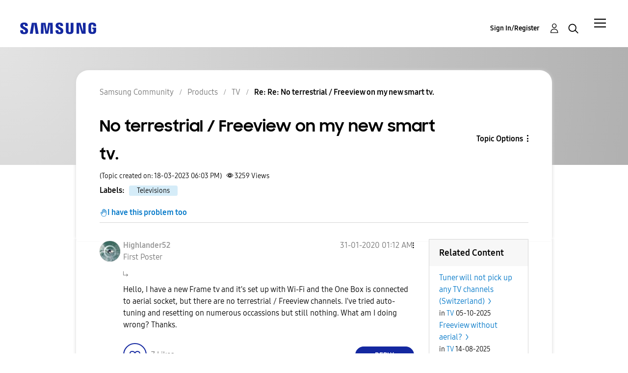

--- FILE ---
content_type: application/javascript
request_url: https://live-chat-static.sprinklr.com/chat/vugk95H-m/static/js/modern/mqtt.afa36e10.js
body_size: 36600
content:
/*! For license information please see mqtt.afa36e10.js.LICENSE.txt */
((self||this)["webpackJsonp@sprinklrjs/chat-web-client"]=(self||this)["webpackJsonp@sprinklrjs/chat-web-client"]||[]).push([[121],{1061:function(t,e,r){"use strict";(function(e){var n=r(884),i=r(774).Readable,o={objectMode:!0},s={clean:!0},a=r(1403);function c(t){if(!(this instanceof c))return new c(t);this.options=t||{},this.options=n(s,t),this._inflights=new a}c.prototype.put=function(t,e){return this._inflights.set(t.messageId,t),e&&e(),this},c.prototype.createStream=function(){var t=new i(o),r=!1,n=[],s=0;return this._inflights.forEach((function(t,e){n.push(t)})),t._read=function(){!r&&s<n.length?this.push(n[s++]):this.push(null)},t.destroy=function(){if(!r){var t=this;r=!0,e.nextTick((function(){t.emit("close")}))}},t},c.prototype.del=function(t,e){return(t=this._inflights.get(t.messageId))?(this._inflights.delete(t.messageId),e(null,t)):e&&e(new Error("missing packet")),this},c.prototype.get=function(t,e){return(t=this._inflights.get(t.messageId))?e(null,t):e&&e(new Error("missing packet")),this},c.prototype.close=function(t){this.options.clean&&(this._inflights=null),t&&t()},t.exports=c}).call(this,r(384))},1062:function(t,e,r){"use strict";(function(e,n){var i=r(672);t.exports=v;var o,s=r(963);v.ReadableState=g;r(671).EventEmitter;var a=function(t,e){return t.listeners(e).length},c=r(1063),u=r(885).Buffer,l=e.Uint8Array||function(){};var f=Object.create(r(673));f.inherits=r(503);var h=r(1398),p=void 0;p=h&&h.debuglog?h.debuglog("stream"):function(){};var d,_=r(1399),y=r(1064);f.inherits(v,c);var b=["error","close","destroy","pause","resume"];function g(t,e){t=t||{};var n=e instanceof(o=o||r(565));this.objectMode=!!t.objectMode,n&&(this.objectMode=this.objectMode||!!t.readableObjectMode);var i=t.highWaterMark,s=t.readableHighWaterMark,a=this.objectMode?16:16384;this.highWaterMark=i||0===i?i:n&&(s||0===s)?s:a,this.highWaterMark=Math.floor(this.highWaterMark),this.buffer=new _,this.length=0,this.pipes=null,this.pipesCount=0,this.flowing=null,this.ended=!1,this.endEmitted=!1,this.reading=!1,this.sync=!0,this.needReadable=!1,this.emittedReadable=!1,this.readableListening=!1,this.resumeScheduled=!1,this.destroyed=!1,this.defaultEncoding=t.defaultEncoding||"utf8",this.awaitDrain=0,this.readingMore=!1,this.decoder=null,this.encoding=null,t.encoding&&(d||(d=r(1066).StringDecoder),this.decoder=new d(t.encoding),this.encoding=t.encoding)}function v(t){if(o=o||r(565),!(this instanceof v))return new v(t);this._readableState=new g(t,this),this.readable=!0,t&&("function"===typeof t.read&&(this._read=t.read),"function"===typeof t.destroy&&(this._destroy=t.destroy)),c.call(this)}function m(t,e,r,n,i){var o,s=t._readableState;null===e?(s.reading=!1,function(t,e){if(e.ended)return;if(e.decoder){var r=e.decoder.end();r&&r.length&&(e.buffer.push(r),e.length+=e.objectMode?1:r.length)}e.ended=!0,k(t)}(t,s)):(i||(o=function(t,e){var r;n=e,u.isBuffer(n)||n instanceof l||"string"===typeof e||void 0===e||t.objectMode||(r=new TypeError("Invalid non-string/buffer chunk"));var n;return r}(s,e)),o?t.emit("error",o):s.objectMode||e&&e.length>0?("string"===typeof e||s.objectMode||Object.getPrototypeOf(e)===u.prototype||(e=function(t){return u.from(t)}(e)),n?s.endEmitted?t.emit("error",new Error("stream.unshift() after end event")):w(t,s,e,!0):s.ended?t.emit("error",new Error("stream.push() after EOF")):(s.reading=!1,s.decoder&&!r?(e=s.decoder.write(e),s.objectMode||0!==e.length?w(t,s,e,!1):O(t,s)):w(t,s,e,!1))):n||(s.reading=!1));return function(t){return!t.ended&&(t.needReadable||t.length<t.highWaterMark||0===t.length)}(s)}function w(t,e,r,n){e.flowing&&0===e.length&&!e.sync?(t.emit("data",r),t.read(0)):(e.length+=e.objectMode?1:r.length,n?e.buffer.unshift(r):e.buffer.push(r),e.needReadable&&k(t)),O(t,e)}Object.defineProperty(v.prototype,"destroyed",{get:function(){return void 0!==this._readableState&&this._readableState.destroyed},set:function(t){this._readableState&&(this._readableState.destroyed=t)}}),v.prototype.destroy=y.destroy,v.prototype._undestroy=y.undestroy,v.prototype._destroy=function(t,e){this.push(null),e(t)},v.prototype.push=function(t,e){var r,n=this._readableState;return n.objectMode?r=!0:"string"===typeof t&&((e=e||n.defaultEncoding)!==n.encoding&&(t=u.from(t,e),e=""),r=!0),m(this,t,e,!1,r)},v.prototype.unshift=function(t){return m(this,t,null,!0,!1)},v.prototype.isPaused=function(){return!1===this._readableState.flowing},v.prototype.setEncoding=function(t){return d||(d=r(1066).StringDecoder),this._readableState.decoder=new d(t),this._readableState.encoding=t,this};var S=8388608;function E(t,e){return t<=0||0===e.length&&e.ended?0:e.objectMode?1:t!==t?e.flowing&&e.length?e.buffer.head.data.length:e.length:(t>e.highWaterMark&&(e.highWaterMark=function(t){return t>=S?t=S:(t--,t|=t>>>1,t|=t>>>2,t|=t>>>4,t|=t>>>8,t|=t>>>16,t++),t}(t)),t<=e.length?t:e.ended?e.length:(e.needReadable=!0,0))}function k(t){var e=t._readableState;e.needReadable=!1,e.emittedReadable||(p("emitReadable",e.flowing),e.emittedReadable=!0,e.sync?i.nextTick(x,t):x(t))}function x(t){p("emit readable"),t.emit("readable"),M(t)}function O(t,e){e.readingMore||(e.readingMore=!0,i.nextTick(j,t,e))}function j(t,e){for(var r=e.length;!e.reading&&!e.flowing&&!e.ended&&e.length<e.highWaterMark&&(p("maybeReadMore read 0"),t.read(0),r!==e.length);)r=e.length;e.readingMore=!1}function I(t){p("readable nexttick read 0"),t.read(0)}function T(t,e){e.reading||(p("resume read 0"),t.read(0)),e.resumeScheduled=!1,e.awaitDrain=0,t.emit("resume"),M(t),e.flowing&&!e.reading&&t.read(0)}function M(t){var e=t._readableState;for(p("flow",e.flowing);e.flowing&&null!==t.read(););}function C(t,e){return 0===e.length?null:(e.objectMode?r=e.buffer.shift():!t||t>=e.length?(r=e.decoder?e.buffer.join(""):1===e.buffer.length?e.buffer.head.data:e.buffer.concat(e.length),e.buffer.clear()):r=function(t,e,r){var n;t<e.head.data.length?(n=e.head.data.slice(0,t),e.head.data=e.head.data.slice(t)):n=t===e.head.data.length?e.shift():r?function(t,e){var r=e.head,n=1,i=r.data;t-=i.length;for(;r=r.next;){var o=r.data,s=t>o.length?o.length:t;if(s===o.length?i+=o:i+=o.slice(0,t),0===(t-=s)){s===o.length?(++n,r.next?e.head=r.next:e.head=e.tail=null):(e.head=r,r.data=o.slice(s));break}++n}return e.length-=n,i}(t,e):function(t,e){var r=u.allocUnsafe(t),n=e.head,i=1;n.data.copy(r),t-=n.data.length;for(;n=n.next;){var o=n.data,s=t>o.length?o.length:t;if(o.copy(r,r.length-t,0,s),0===(t-=s)){s===o.length?(++i,n.next?e.head=n.next:e.head=e.tail=null):(e.head=n,n.data=o.slice(s));break}++i}return e.length-=i,r}(t,e);return n}(t,e.buffer,e.decoder),r);var r}function A(t){var e=t._readableState;if(e.length>0)throw new Error('"endReadable()" called on non-empty stream');e.endEmitted||(e.ended=!0,i.nextTick(P,e,t))}function P(t,e){t.endEmitted||0!==t.length||(t.endEmitted=!0,e.readable=!1,e.emit("end"))}function L(t,e){for(var r=0,n=t.length;r<n;r++)if(t[r]===e)return r;return-1}v.prototype.read=function(t){p("read",t),t=parseInt(t,10);var e=this._readableState,r=t;if(0!==t&&(e.emittedReadable=!1),0===t&&e.needReadable&&(e.length>=e.highWaterMark||e.ended))return p("read: emitReadable",e.length,e.ended),0===e.length&&e.ended?A(this):k(this),null;if(0===(t=E(t,e))&&e.ended)return 0===e.length&&A(this),null;var n,i=e.needReadable;return p("need readable",i),(0===e.length||e.length-t<e.highWaterMark)&&p("length less than watermark",i=!0),e.ended||e.reading?p("reading or ended",i=!1):i&&(p("do read"),e.reading=!0,e.sync=!0,0===e.length&&(e.needReadable=!0),this._read(e.highWaterMark),e.sync=!1,e.reading||(t=E(r,e))),null===(n=t>0?C(t,e):null)?(e.needReadable=!0,t=0):e.length-=t,0===e.length&&(e.ended||(e.needReadable=!0),r!==t&&e.ended&&A(this)),null!==n&&this.emit("data",n),n},v.prototype._read=function(t){this.emit("error",new Error("_read() is not implemented"))},v.prototype.pipe=function(t,e){var r=this,o=this._readableState;switch(o.pipesCount){case 0:o.pipes=t;break;case 1:o.pipes=[o.pipes,t];break;default:o.pipes.push(t)}o.pipesCount+=1,p("pipe count=%d opts=%j",o.pipesCount,e);var c=(!e||!1!==e.end)&&t!==n.stdout&&t!==n.stderr?l:v;function u(e,n){p("onunpipe"),e===r&&n&&!1===n.hasUnpiped&&(n.hasUnpiped=!0,p("cleanup"),t.removeListener("close",b),t.removeListener("finish",g),t.removeListener("drain",f),t.removeListener("error",y),t.removeListener("unpipe",u),r.removeListener("end",l),r.removeListener("end",v),r.removeListener("data",_),h=!0,!o.awaitDrain||t._writableState&&!t._writableState.needDrain||f())}function l(){p("onend"),t.end()}o.endEmitted?i.nextTick(c):r.once("end",c),t.on("unpipe",u);var f=function(t){return function(){var e=t._readableState;p("pipeOnDrain",e.awaitDrain),e.awaitDrain&&e.awaitDrain--,0===e.awaitDrain&&a(t,"data")&&(e.flowing=!0,M(t))}}(r);t.on("drain",f);var h=!1;var d=!1;function _(e){p("ondata"),d=!1,!1!==t.write(e)||d||((1===o.pipesCount&&o.pipes===t||o.pipesCount>1&&-1!==L(o.pipes,t))&&!h&&(p("false write response, pause",r._readableState.awaitDrain),r._readableState.awaitDrain++,d=!0),r.pause())}function y(e){p("onerror",e),v(),t.removeListener("error",y),0===a(t,"error")&&t.emit("error",e)}function b(){t.removeListener("finish",g),v()}function g(){p("onfinish"),t.removeListener("close",b),v()}function v(){p("unpipe"),r.unpipe(t)}return r.on("data",_),function(t,e,r){if("function"===typeof t.prependListener)return t.prependListener(e,r);t._events&&t._events[e]?s(t._events[e])?t._events[e].unshift(r):t._events[e]=[r,t._events[e]]:t.on(e,r)}(t,"error",y),t.once("close",b),t.once("finish",g),t.emit("pipe",r),o.flowing||(p("pipe resume"),r.resume()),t},v.prototype.unpipe=function(t){var e=this._readableState,r={hasUnpiped:!1};if(0===e.pipesCount)return this;if(1===e.pipesCount)return t&&t!==e.pipes||(t||(t=e.pipes),e.pipes=null,e.pipesCount=0,e.flowing=!1,t&&t.emit("unpipe",this,r)),this;if(!t){var n=e.pipes,i=e.pipesCount;e.pipes=null,e.pipesCount=0,e.flowing=!1;for(var o=0;o<i;o++)n[o].emit("unpipe",this,r);return this}var s=L(e.pipes,t);return-1===s||(e.pipes.splice(s,1),e.pipesCount-=1,1===e.pipesCount&&(e.pipes=e.pipes[0]),t.emit("unpipe",this,r)),this},v.prototype.on=function(t,e){var r=c.prototype.on.call(this,t,e);if("data"===t)!1!==this._readableState.flowing&&this.resume();else if("readable"===t){var n=this._readableState;n.endEmitted||n.readableListening||(n.readableListening=n.needReadable=!0,n.emittedReadable=!1,n.reading?n.length&&k(this):i.nextTick(I,this))}return r},v.prototype.addListener=v.prototype.on,v.prototype.resume=function(){var t=this._readableState;return t.flowing||(p("resume"),t.flowing=!0,function(t,e){e.resumeScheduled||(e.resumeScheduled=!0,i.nextTick(T,t,e))}(this,t)),this},v.prototype.pause=function(){return p("call pause flowing=%j",this._readableState.flowing),!1!==this._readableState.flowing&&(p("pause"),this._readableState.flowing=!1,this.emit("pause")),this},v.prototype.wrap=function(t){var e=this,r=this._readableState,n=!1;for(var i in t.on("end",(function(){if(p("wrapped end"),r.decoder&&!r.ended){var t=r.decoder.end();t&&t.length&&e.push(t)}e.push(null)})),t.on("data",(function(i){(p("wrapped data"),r.decoder&&(i=r.decoder.write(i)),!r.objectMode||null!==i&&void 0!==i)&&((r.objectMode||i&&i.length)&&(e.push(i)||(n=!0,t.pause())))})),t)void 0===this[i]&&"function"===typeof t[i]&&(this[i]=function(e){return function(){return t[e].apply(t,arguments)}}(i));for(var o=0;o<b.length;o++)t.on(b[o],this.emit.bind(this,b[o]));return this._read=function(e){p("wrapped _read",e),n&&(n=!1,t.resume())},this},Object.defineProperty(v.prototype,"readableHighWaterMark",{enumerable:!1,get:function(){return this._readableState.highWaterMark}}),v._fromList=C}).call(this,r(80),r(384))},1063:function(t,e,r){t.exports=r(671).EventEmitter},1064:function(t,e,r){"use strict";var n=r(672);function i(t,e){t.emit("error",e)}t.exports={destroy:function(t,e){var r=this,o=this._readableState&&this._readableState.destroyed,s=this._writableState&&this._writableState.destroyed;return o||s?(e?e(t):!t||this._writableState&&this._writableState.errorEmitted||n.nextTick(i,this,t),this):(this._readableState&&(this._readableState.destroyed=!0),this._writableState&&(this._writableState.destroyed=!0),this._destroy(t||null,(function(t){!e&&t?(n.nextTick(i,r,t),r._writableState&&(r._writableState.errorEmitted=!0)):e&&e(t)})),this)},undestroy:function(){this._readableState&&(this._readableState.destroyed=!1,this._readableState.reading=!1,this._readableState.ended=!1,this._readableState.endEmitted=!1),this._writableState&&(this._writableState.destroyed=!1,this._writableState.ended=!1,this._writableState.ending=!1,this._writableState.finished=!1,this._writableState.errorEmitted=!1)}}},1065:function(t,e,r){"use strict";(function(e,n,i){r(641);var o=r(672);function s(t){var e=this;this.next=null,this.entry=null,this.finish=function(){!function(t,e,r){var n=t.entry;t.entry=null;for(;n;){var i=n.callback;e.pendingcb--,i(r),n=n.next}e.corkedRequestsFree?e.corkedRequestsFree.next=t:e.corkedRequestsFree=t}(e,t)}}t.exports=g;var a,c=!e.browser&&["v0.10","v0.9."].indexOf(e.version.slice(0,5))>-1?n:o.nextTick;g.WritableState=b;var u=Object.create(r(673));u.inherits=r(503);var l={deprecate:r(1401)},f=r(1063),h=r(885).Buffer,p=i.Uint8Array||function(){};var d,_=r(1064);function y(){}function b(t,e){a=a||r(565),t=t||{};var n=e instanceof a;this.objectMode=!!t.objectMode,n&&(this.objectMode=this.objectMode||!!t.writableObjectMode);var i=t.highWaterMark,u=t.writableHighWaterMark,l=this.objectMode?16:16384;this.highWaterMark=i||0===i?i:n&&(u||0===u)?u:l,this.highWaterMark=Math.floor(this.highWaterMark),this.finalCalled=!1,this.needDrain=!1,this.ending=!1,this.ended=!1,this.finished=!1,this.destroyed=!1;var f=!1===t.decodeStrings;this.decodeStrings=!f,this.defaultEncoding=t.defaultEncoding||"utf8",this.length=0,this.writing=!1,this.corked=0,this.sync=!0,this.bufferProcessing=!1,this.onwrite=function(t){!function(t,e){var r=t._writableState,n=r.sync,i=r.writecb;if(function(t){t.writing=!1,t.writecb=null,t.length-=t.writelen,t.writelen=0}(r),e)!function(t,e,r,n,i){--e.pendingcb,r?(o.nextTick(i,n),o.nextTick(k,t,e),t._writableState.errorEmitted=!0,t.emit("error",n)):(i(n),t._writableState.errorEmitted=!0,t.emit("error",n),k(t,e))}(t,r,n,e,i);else{var s=S(r);s||r.corked||r.bufferProcessing||!r.bufferedRequest||w(t,r),n?c(m,t,r,s,i):m(t,r,s,i)}}(e,t)},this.writecb=null,this.writelen=0,this.bufferedRequest=null,this.lastBufferedRequest=null,this.pendingcb=0,this.prefinished=!1,this.errorEmitted=!1,this.bufferedRequestCount=0,this.corkedRequestsFree=new s(this)}function g(t){if(a=a||r(565),!d.call(g,this)&&!(this instanceof a))return new g(t);this._writableState=new b(t,this),this.writable=!0,t&&("function"===typeof t.write&&(this._write=t.write),"function"===typeof t.writev&&(this._writev=t.writev),"function"===typeof t.destroy&&(this._destroy=t.destroy),"function"===typeof t.final&&(this._final=t.final)),f.call(this)}function v(t,e,r,n,i,o,s){e.writelen=n,e.writecb=s,e.writing=!0,e.sync=!0,r?t._writev(i,e.onwrite):t._write(i,o,e.onwrite),e.sync=!1}function m(t,e,r,n){r||function(t,e){0===e.length&&e.needDrain&&(e.needDrain=!1,t.emit("drain"))}(t,e),e.pendingcb--,n(),k(t,e)}function w(t,e){e.bufferProcessing=!0;var r=e.bufferedRequest;if(t._writev&&r&&r.next){var n=e.bufferedRequestCount,i=new Array(n),o=e.corkedRequestsFree;o.entry=r;for(var a=0,c=!0;r;)i[a]=r,r.isBuf||(c=!1),r=r.next,a+=1;i.allBuffers=c,v(t,e,!0,e.length,i,"",o.finish),e.pendingcb++,e.lastBufferedRequest=null,o.next?(e.corkedRequestsFree=o.next,o.next=null):e.corkedRequestsFree=new s(e),e.bufferedRequestCount=0}else{for(;r;){var u=r.chunk,l=r.encoding,f=r.callback;if(v(t,e,!1,e.objectMode?1:u.length,u,l,f),r=r.next,e.bufferedRequestCount--,e.writing)break}null===r&&(e.lastBufferedRequest=null)}e.bufferedRequest=r,e.bufferProcessing=!1}function S(t){return t.ending&&0===t.length&&null===t.bufferedRequest&&!t.finished&&!t.writing}function E(t,e){t._final((function(r){e.pendingcb--,r&&t.emit("error",r),e.prefinished=!0,t.emit("prefinish"),k(t,e)}))}function k(t,e){var r=S(e);return r&&(!function(t,e){e.prefinished||e.finalCalled||("function"===typeof t._final?(e.pendingcb++,e.finalCalled=!0,o.nextTick(E,t,e)):(e.prefinished=!0,t.emit("prefinish")))}(t,e),0===e.pendingcb&&(e.finished=!0,t.emit("finish"))),r}u.inherits(g,f),b.prototype.getBuffer=function(){for(var t=this.bufferedRequest,e=[];t;)e.push(t),t=t.next;return e},function(){try{Object.defineProperty(b.prototype,"buffer",{get:l.deprecate((function(){return this.getBuffer()}),"_writableState.buffer is deprecated. Use _writableState.getBuffer instead.","DEP0003")})}catch(t){}}(),"function"===typeof Symbol&&Symbol.hasInstance&&"function"===typeof Function.prototype[Symbol.hasInstance]?(d=Function.prototype[Symbol.hasInstance],Object.defineProperty(g,Symbol.hasInstance,{value:function(t){return!!d.call(this,t)||this===g&&(t&&t._writableState instanceof b)}})):d=function(t){return t instanceof this},g.prototype.pipe=function(){this.emit("error",new Error("Cannot pipe, not readable"))},g.prototype.write=function(t,e,r){var n,i=this._writableState,s=!1,a=!i.objectMode&&(n=t,h.isBuffer(n)||n instanceof p);return a&&!h.isBuffer(t)&&(t=function(t){return h.from(t)}(t)),"function"===typeof e&&(r=e,e=null),a?e="buffer":e||(e=i.defaultEncoding),"function"!==typeof r&&(r=y),i.ended?function(t,e){var r=new Error("write after end");t.emit("error",r),o.nextTick(e,r)}(this,r):(a||function(t,e,r,n){var i=!0,s=!1;return null===r?s=new TypeError("May not write null values to stream"):"string"===typeof r||void 0===r||e.objectMode||(s=new TypeError("Invalid non-string/buffer chunk")),s&&(t.emit("error",s),o.nextTick(n,s),i=!1),i}(this,i,t,r))&&(i.pendingcb++,s=function(t,e,r,n,i,o){if(!r){var s=function(t,e,r){t.objectMode||!1===t.decodeStrings||"string"!==typeof e||(e=h.from(e,r));return e}(e,n,i);n!==s&&(r=!0,i="buffer",n=s)}var a=e.objectMode?1:n.length;e.length+=a;var c=e.length<e.highWaterMark;c||(e.needDrain=!0);if(e.writing||e.corked){var u=e.lastBufferedRequest;e.lastBufferedRequest={chunk:n,encoding:i,isBuf:r,callback:o,next:null},u?u.next=e.lastBufferedRequest:e.bufferedRequest=e.lastBufferedRequest,e.bufferedRequestCount+=1}else v(t,e,!1,a,n,i,o);return c}(this,i,a,t,e,r)),s},g.prototype.cork=function(){this._writableState.corked++},g.prototype.uncork=function(){var t=this._writableState;t.corked&&(t.corked--,t.writing||t.corked||t.finished||t.bufferProcessing||!t.bufferedRequest||w(this,t))},g.prototype.setDefaultEncoding=function(t){if("string"===typeof t&&(t=t.toLowerCase()),!(["hex","utf8","utf-8","ascii","binary","base64","ucs2","ucs-2","utf16le","utf-16le","raw"].indexOf((t+"").toLowerCase())>-1))throw new TypeError("Unknown encoding: "+t);return this._writableState.defaultEncoding=t,this},Object.defineProperty(g.prototype,"writableHighWaterMark",{enumerable:!1,get:function(){return this._writableState.highWaterMark}}),g.prototype._write=function(t,e,r){r(new Error("_write() is not implemented"))},g.prototype._writev=null,g.prototype.end=function(t,e,r){var n=this._writableState;"function"===typeof t?(r=t,t=null,e=null):"function"===typeof e&&(r=e,e=null),null!==t&&void 0!==t&&this.write(t,e),n.corked&&(n.corked=1,this.uncork()),n.ending||n.finished||function(t,e,r){e.ending=!0,k(t,e),r&&(e.finished?o.nextTick(r):t.once("finish",r));e.ended=!0,t.writable=!1}(this,n,r)},Object.defineProperty(g.prototype,"destroyed",{get:function(){return void 0!==this._writableState&&this._writableState.destroyed},set:function(t){this._writableState&&(this._writableState.destroyed=t)}}),g.prototype.destroy=_.destroy,g.prototype._undestroy=_.undestroy,g.prototype._destroy=function(t,e){this.end(),e(t)}}).call(this,r(384),r(957).setImmediate,r(80))},1066:function(t,e,r){"use strict";var n=r(566).Buffer,i=n.isEncoding||function(t){switch((t=""+t)&&t.toLowerCase()){case"hex":case"utf8":case"utf-8":case"ascii":case"binary":case"base64":case"ucs2":case"ucs-2":case"utf16le":case"utf-16le":case"raw":return!0;default:return!1}};function o(t){var e;switch(this.encoding=function(t){var e=function(t){if(!t)return"utf8";for(var e;;)switch(t){case"utf8":case"utf-8":return"utf8";case"ucs2":case"ucs-2":case"utf16le":case"utf-16le":return"utf16le";case"latin1":case"binary":return"latin1";case"base64":case"ascii":case"hex":return t;default:if(e)return;t=(""+t).toLowerCase(),e=!0}}(t);if("string"!==typeof e&&(n.isEncoding===i||!i(t)))throw new Error("Unknown encoding: "+t);return e||t}(t),this.encoding){case"utf16le":this.text=c,this.end=u,e=4;break;case"utf8":this.fillLast=a,e=4;break;case"base64":this.text=l,this.end=f,e=3;break;default:return this.write=h,void(this.end=p)}this.lastNeed=0,this.lastTotal=0,this.lastChar=n.allocUnsafe(e)}function s(t){return t<=127?0:t>>5===6?2:t>>4===14?3:t>>3===30?4:t>>6===2?-1:-2}function a(t){var e=this.lastTotal-this.lastNeed,r=function(t,e,r){if(128!==(192&e[0]))return t.lastNeed=0,"\ufffd";if(t.lastNeed>1&&e.length>1){if(128!==(192&e[1]))return t.lastNeed=1,"\ufffd";if(t.lastNeed>2&&e.length>2&&128!==(192&e[2]))return t.lastNeed=2,"\ufffd"}}(this,t);return void 0!==r?r:this.lastNeed<=t.length?(t.copy(this.lastChar,e,0,this.lastNeed),this.lastChar.toString(this.encoding,0,this.lastTotal)):(t.copy(this.lastChar,e,0,t.length),void(this.lastNeed-=t.length))}function c(t,e){if((t.length-e)%2===0){var r=t.toString("utf16le",e);if(r){var n=r.charCodeAt(r.length-1);if(n>=55296&&n<=56319)return this.lastNeed=2,this.lastTotal=4,this.lastChar[0]=t[t.length-2],this.lastChar[1]=t[t.length-1],r.slice(0,-1)}return r}return this.lastNeed=1,this.lastTotal=2,this.lastChar[0]=t[t.length-1],t.toString("utf16le",e,t.length-1)}function u(t){var e=t&&t.length?this.write(t):"";if(this.lastNeed){var r=this.lastTotal-this.lastNeed;return e+this.lastChar.toString("utf16le",0,r)}return e}function l(t,e){var r=(t.length-e)%3;return 0===r?t.toString("base64",e):(this.lastNeed=3-r,this.lastTotal=3,1===r?this.lastChar[0]=t[t.length-1]:(this.lastChar[0]=t[t.length-2],this.lastChar[1]=t[t.length-1]),t.toString("base64",e,t.length-r))}function f(t){var e=t&&t.length?this.write(t):"";return this.lastNeed?e+this.lastChar.toString("base64",0,3-this.lastNeed):e}function h(t){return t.toString(this.encoding)}function p(t){return t&&t.length?this.write(t):""}e.StringDecoder=o,o.prototype.write=function(t){if(0===t.length)return"";var e,r;if(this.lastNeed){if(void 0===(e=this.fillLast(t)))return"";r=this.lastNeed,this.lastNeed=0}else r=0;return r<t.length?e?e+this.text(t,r):this.text(t,r):e||""},o.prototype.end=function(t){var e=t&&t.length?this.write(t):"";return this.lastNeed?e+"\ufffd":e},o.prototype.text=function(t,e){var r=function(t,e,r){var n=e.length-1;if(n<r)return 0;var i=s(e[n]);if(i>=0)return i>0&&(t.lastNeed=i-1),i;if(--n<r||-2===i)return 0;if((i=s(e[n]))>=0)return i>0&&(t.lastNeed=i-2),i;if(--n<r||-2===i)return 0;if((i=s(e[n]))>=0)return i>0&&(2===i?i=0:t.lastNeed=i-3),i;return 0}(this,t,e);if(!this.lastNeed)return t.toString("utf8",e);this.lastTotal=r;var n=t.length-(r-this.lastNeed);return t.copy(this.lastChar,0,n),t.toString("utf8",e,n)},o.prototype.fillLast=function(t){if(this.lastNeed<=t.length)return t.copy(this.lastChar,this.lastTotal-this.lastNeed,0,this.lastNeed),this.lastChar.toString(this.encoding,0,this.lastTotal);t.copy(this.lastChar,this.lastTotal-this.lastNeed,0,t.length),this.lastNeed-=t.length}},1067:function(t,e,r){"use strict";t.exports=s;var n=r(565),i=Object.create(r(673));function o(t,e){var r=this._transformState;r.transforming=!1;var n=r.writecb;if(!n)return this.emit("error",new Error("write callback called multiple times"));r.writechunk=null,r.writecb=null,null!=e&&this.push(e),n(t);var i=this._readableState;i.reading=!1,(i.needReadable||i.length<i.highWaterMark)&&this._read(i.highWaterMark)}function s(t){if(!(this instanceof s))return new s(t);n.call(this,t),this._transformState={afterTransform:o.bind(this),needTransform:!1,transforming:!1,writecb:null,writechunk:null,writeencoding:null},this._readableState.needReadable=!0,this._readableState.sync=!1,t&&("function"===typeof t.transform&&(this._transform=t.transform),"function"===typeof t.flush&&(this._flush=t.flush)),this.on("prefinish",a)}function a(){var t=this;"function"===typeof this._flush?this._flush((function(e,r){c(t,e,r)})):c(this,null,null)}function c(t,e,r){if(e)return t.emit("error",e);if(null!=r&&t.push(r),t._writableState.length)throw new Error("Calling transform done when ws.length != 0");if(t._transformState.transforming)throw new Error("Calling transform done when still transforming");return t.push(null)}i.inherits=r(503),i.inherits(s,n),s.prototype.push=function(t,e){return this._transformState.needTransform=!1,n.prototype.push.call(this,t,e)},s.prototype._transform=function(t,e,r){throw new Error("_transform() is not implemented")},s.prototype._write=function(t,e,r){var n=this._transformState;if(n.writecb=r,n.writechunk=t,n.writeencoding=e,!n.transforming){var i=this._readableState;(n.needTransform||i.needReadable||i.length<i.highWaterMark)&&this._read(i.highWaterMark)}},s.prototype._read=function(t){var e=this._transformState;null!==e.writechunk&&e.writecb&&!e.transforming?(e.transforming=!0,this._transform(e.writechunk,e.writeencoding,e.afterTransform)):e.needTransform=!0},s.prototype._destroy=function(t,e){var r=this;n.prototype._destroy.call(this,t,(function(t){e(t),r.emit("close")}))}},1068:function(t,e,r){"use strict";var n=r(504);t.exports=function(){return n(this).length=0,this}},1069:function(t,e,r){"use strict";var n=r(1411),i=Math.max;t.exports=function(t){return i(0,n(t))}},1070:function(t,e,r){"use strict";var n=Object.create,i=Object.getPrototypeOf,o={};t.exports=function(){var t=Object.setPrototypeOf,e=arguments[0]||n;return"function"===typeof t&&i(t(e(null),o))===o}},1071:function(t,e,r){"use strict";var n,i=r(1415),o=r(504),s=Object.prototype.isPrototypeOf,a=Object.defineProperty,c={configurable:!0,enumerable:!1,writable:!0,value:void 0};n=function(t,e){if(o(t),null===e||i(e))return t;throw new TypeError("Prototype must be null or an object")},t.exports=function(t){var e,r;return t?(2===t.level?t.set?(r=t.set,e=function(t,e){return r.call(n(t,e),e),t}):e=function(t,e){return n(t,e).__proto__=e,t}:e=function t(e,r){var i;return n(e,r),(i=s.call(t.nullPolyfill,e))&&delete t.nullPolyfill.__proto__,null===r&&(r=t.nullPolyfill),e.__proto__=r,i&&a(t.nullPolyfill,"__proto__",c),e},Object.defineProperty(e,"level",{configurable:!1,enumerable:!1,writable:!1,value:t.level})):null}(function(){var t,e=Object.create(null),r={},n=Object.getOwnPropertyDescriptor(Object.prototype,"__proto__");if(n){try{(t=n.set).call(e,r)}catch(i){}if(Object.getPrototypeOf(e)===r)return{set:t,level:2}}return e.__proto__=r,Object.getPrototypeOf(e)===r?{level:2}:((e={}).__proto__=r,Object.getPrototypeOf(e)===r&&{level:1})}()),r(1416)},1072:function(t,e,r){"use strict";var n=r(1417),i=/^\s*class[\s{/}]/,o=Function.prototype.toString;t.exports=function(t){return!!n(t)&&!i.test(o.call(t))}},1073:function(t,e,r){"use strict";var n=r(615),i=Array.prototype.forEach,o=Object.create,s=function(t,e){var r;for(r in t)e[r]=t[r]};t.exports=function(t){var e=o(null);return i.call(arguments,(function(t){n(t)&&s(Object(t),e)})),e}},1074:function(t,e,r){"use strict";t.exports=r(1424)()?String.prototype.contains:r(1425)},1075:function(t,e,r){"use strict";var n=r(1431);t.exports=function(t){if(!n(t))throw new TypeError(t+" is not a symbol");return t}},1076:function(t,e,r){"use strict";var n=r(1435);t.exports=function(t){if(!n(t))throw new TypeError(t+" is not iterable");return t}},1077:function(t,e,r){"use strict";var n=r(616),i=r(886),o=r(1441),s=r(1442),a=function(t,e){return t.replace("%v",s(e))};t.exports=function(t,e,r){if(!i(r))throw new TypeError(a(e,t));if(!n(t)){if("default"in r)return r.default;if(r.isOptional)return null}var s=o(r.errorMessage);throw n(s)||(s=e),new TypeError(a(s,t))}},1078:function(t,e,r){(function(e){var n=r(1458),i=function(){},o=function(t,r,s){if("function"===typeof r)return o(t,null,r);r||(r={}),s=n(s||i);var a=t._writableState,c=t._readableState,u=r.readable||!1!==r.readable&&t.readable,l=r.writable||!1!==r.writable&&t.writable,f=!1,h=function(){t.writable||p()},p=function(){l=!1,u||s.call(t)},d=function(){u=!1,l||s.call(t)},_=function(e){s.call(t,e?new Error("exited with error code: "+e):null)},y=function(e){s.call(t,e)},b=function(){e.nextTick(g)},g=function(){if(!f)return(!u||c&&c.ended&&!c.destroyed)&&(!l||a&&a.ended&&!a.destroyed)?void 0:s.call(t,new Error("premature close"))},v=function(){t.req.on("finish",p)};return!function(t){return t.setHeader&&"function"===typeof t.abort}(t)?l&&!a&&(t.on("end",h),t.on("close",h)):(t.on("complete",p),t.on("abort",b),t.req?v():t.on("request",v)),function(t){return t.stdio&&Array.isArray(t.stdio)&&3===t.stdio.length}(t)&&t.on("exit",_),t.on("end",d),t.on("finish",p),!1!==r.error&&t.on("error",y),t.on("close",b),function(){f=!0,t.removeListener("complete",p),t.removeListener("abort",b),t.removeListener("request",v),t.req&&t.req.removeListener("finish",p),t.removeListener("end",h),t.removeListener("close",h),t.removeListener("finish",p),t.removeListener("exit",_),t.removeListener("end",d),t.removeListener("error",y),t.removeListener("close",b)}};t.exports=o}).call(this,r(384))},1079:function(t,e,r){"use strict";var n=r(566).Buffer,i=t.exports;for(var o in i.types={0:"reserved",1:"connect",2:"connack",3:"publish",4:"puback",5:"pubrec",6:"pubrel",7:"pubcomp",8:"subscribe",9:"suback",10:"unsubscribe",11:"unsuback",12:"pingreq",13:"pingresp",14:"disconnect",15:"reserved"},i.codes={},i.types){var s=i.types[o];i.codes[s]=o}function a(t){return[0,1,2].map((function(e){return[0,1].map((function(r){return[0,1].map((function(o){var s=new n(1);return s.writeUInt8(i.codes[t]<<i.CMD_SHIFT|(r?i.DUP_MASK:0)|e<<i.QOS_SHIFT|o,0,!0),s}))}))}))}i.CMD_SHIFT=4,i.CMD_MASK=240,i.DUP_MASK=8,i.QOS_MASK=3,i.QOS_SHIFT=1,i.RETAIN_MASK=1,i.LENGTH_MASK=127,i.LENGTH_FIN_MASK=128,i.SESSIONPRESENT_MASK=1,i.SESSIONPRESENT_HEADER=n.from([i.SESSIONPRESENT_MASK]),i.CONNACK_HEADER=n.from([i.codes.connack<<i.CMD_SHIFT]),i.USERNAME_MASK=128,i.PASSWORD_MASK=64,i.WILL_RETAIN_MASK=32,i.WILL_QOS_MASK=24,i.WILL_QOS_SHIFT=3,i.WILL_FLAG_MASK=4,i.CLEAN_SESSION_MASK=2,i.CONNECT_HEADER=n.from([i.codes.connect<<i.CMD_SHIFT]),i.PUBLISH_HEADER=a("publish"),i.SUBSCRIBE_HEADER=a("subscribe"),i.UNSUBSCRIBE_HEADER=a("unsubscribe"),i.ACKS={unsuback:a("unsuback"),puback:a("puback"),pubcomp:a("pubcomp"),pubrel:a("pubrel"),pubrec:a("pubrec")},i.SUBACK_HEADER=n.from([i.codes.suback<<i.CMD_SHIFT]),i.VERSION3=n.from([3]),i.VERSION4=n.from([4]),i.QOS=[0,1,2].map((function(t){return n.from([t])})),i.EMPTY={pingreq:n.from([i.codes.pingreq<<4,0]),pingresp:n.from([i.codes.pingresp<<4,0]),disconnect:n.from([i.codes.disconnect<<4,0])}},1080:function(t,e,r){"use strict";var n=r(1079),i=r(566).Buffer,o=i.allocUnsafe(0),s=i.from([0]),a=r(1469),c=r(672).nextTick,u=a.cache,l=a.generateNumber,f=a.generateCache,h=v,p=!0;function d(t,e){switch(e.cork&&(e.cork(),c(_,e)),p&&(p=!1,f()),t.cmd){case"connect":return function(t,e){var r=t||{},o=r.protocolId||"MQTT",s=r.protocolVersion||4,a=r.will,c=r.clean,u=r.keepalive||0,l=r.clientId||"",f=r.username,p=r.password;void 0===c&&(c=!0);var d=0;if(!o||"string"!==typeof o&&!i.isBuffer(o))return e.emit("error",new Error("Invalid protocolId")),!1;d+=o.length+2;if(3!==s&&4!==s)return e.emit("error",new Error("Invalid protocol version")),!1;d+=1;if("string"!==typeof l&&!i.isBuffer(l)||!l&&4!==s||!l&&!c){if(s<4)return e.emit("error",new Error("clientId must be supplied before 3.1.1")),!1;if(1*c===0)return e.emit("error",new Error("clientId must be given if cleanSession set to 0")),!1}else d+=l.length+2;if("number"!==typeof u||u<0||u>65535||u%1!==0)return e.emit("error",new Error("Invalid keepalive")),!1;d+=2;if(d+=1,a){if("object"!==typeof a)return e.emit("error",new Error("Invalid will")),!1;if(!a.topic||"string"!==typeof a.topic)return e.emit("error",new Error("Invalid will topic")),!1;if(d+=i.byteLength(a.topic)+2,a.payload&&a.payload){if(!(a.payload.length>=0))return e.emit("error",new Error("Invalid will payload")),!1;"string"===typeof a.payload?d+=i.byteLength(a.payload)+2:d+=a.payload.length+2}else d+=2}var _=!1;if(null!=f){if(!E(f))return e.emit("error",new Error("Invalid username")),!1;_=!0,d+=i.byteLength(f)+2}if(null!=p){if(!_)return e.emit("error",new Error("Username is required to use password")),!1;if(!E(p))return e.emit("error",new Error("Invalid password")),!1;d+=S(p)+2}e.write(n.CONNECT_HEADER),b(e,d),w(e,o),e.write(4===s?n.VERSION4:n.VERSION3);var y=0;y|=null!=f?n.USERNAME_MASK:0,y|=null!=p?n.PASSWORD_MASK:0,y|=a&&a.retain?n.WILL_RETAIN_MASK:0,y|=a&&a.qos?a.qos<<n.WILL_QOS_SHIFT:0,y|=a?n.WILL_FLAG_MASK:0,y|=c?n.CLEAN_SESSION_MASK:0,e.write(i.from([y])),h(e,u),w(e,l),a&&(g(e,a.topic),w(e,a.payload));null!=f&&w(e,f);null!=p&&w(e,p);return!0}(t,e);case"connack":return function(t,e){var r=(t||{}).returnCode;if("number"!==typeof r)return e.emit("error",new Error("Invalid return code")),!1;return e.write(n.CONNACK_HEADER),b(e,2),e.write(t.sessionPresent?n.SESSIONPRESENT_HEADER:s),e.write(i.from([r]))}(t,e);case"publish":return function(t,e){var r=t||{},s=r.qos||0,a=r.retain?n.RETAIN_MASK:0,c=r.topic,u=r.payload||o,l=r.messageId,f=0;if("string"===typeof c)f+=i.byteLength(c)+2;else{if(!i.isBuffer(c))return e.emit("error",new Error("Invalid topic")),!1;f+=c.length+2}i.isBuffer(u)?f+=u.length:f+=i.byteLength(u);if(s&&"number"!==typeof l)return e.emit("error",new Error("Invalid messageId")),!1;s&&(f+=2);e.write(n.PUBLISH_HEADER[s][t.dup?1:0][a?1:0]),b(e,f),h(e,S(c)),e.write(c),s>0&&h(e,l);return e.write(u)}(t,e);case"puback":case"pubrec":case"pubrel":case"pubcomp":case"unsuback":return function(t,e){var r=t||{},i=r.cmd||"puback",o=r.messageId,s=r.dup&&"pubrel"===i?n.DUP_MASK:0,a=0;"pubrel"===i&&(a=1);if("number"!==typeof o)return e.emit("error",new Error("Invalid messageId")),!1;return e.write(n.ACKS[i][a][s][0]),b(e,2),h(e,o)}(t,e);case"subscribe":return function(t,e){var r=t||{},o=r.dup?n.DUP_MASK:0,s=r.messageId,a=r.subscriptions,c=0;if("number"!==typeof s)return e.emit("error",new Error("Invalid messageId")),!1;c+=2;if("object"!==typeof a||!a.length)return e.emit("error",new Error("Invalid subscriptions")),!1;for(var u=0;u<a.length;u+=1){var l=a[u].topic,f=a[u].qos;if("string"!==typeof l)return e.emit("error",new Error("Invalid subscriptions - invalid topic")),!1;if("number"!==typeof f)return e.emit("error",new Error("Invalid subscriptions - invalid qos")),!1;c+=i.byteLength(l)+2+1}e.write(n.SUBSCRIBE_HEADER[1][o?1:0][0]),b(e,c),h(e,s);for(var p=!0,d=0;d<a.length;d++){var _=a[d],y=_.topic,v=_.qos;g(e,y),p=e.write(n.QOS[v])}return p}(t,e);case"suback":return function(t,e){var r=t||{},o=r.messageId,s=r.granted,a=0;if("number"!==typeof o)return e.emit("error",new Error("Invalid messageId")),!1;a+=2;if("object"!==typeof s||!s.length)return e.emit("error",new Error("Invalid qos vector")),!1;for(var c=0;c<s.length;c+=1){if("number"!==typeof s[c])return e.emit("error",new Error("Invalid qos vector")),!1;a+=1}return e.write(n.SUBACK_HEADER),b(e,a),h(e,o),e.write(i.from(s))}(t,e);case"unsubscribe":return function(t,e){var r=t||{},o=r.messageId,s=r.dup?n.DUP_MASK:0,a=r.unsubscriptions,c=0;if("number"!==typeof o)return e.emit("error",new Error("Invalid messageId")),!1;c+=2;if("object"!==typeof a||!a.length)return e.emit("error",new Error("Invalid unsubscriptions")),!1;for(var u=0;u<a.length;u+=1){if("string"!==typeof a[u])return e.emit("error",new Error("Invalid unsubscriptions")),!1;c+=i.byteLength(a[u])+2}e.write(n.UNSUBSCRIBE_HEADER[1][s?1:0][0]),b(e,c),h(e,o);for(var l=!0,f=0;f<a.length;f++)l=g(e,a[f]);return l}(t,e);case"pingreq":case"pingresp":case"disconnect":return function(t,e){return e.write(n.EMPTY[t.cmd])}(t,e);default:return e.emit("error",new Error("Unknown command")),!1}}function _(t){t.uncork()}Object.defineProperty(d,"cacheNumbers",{get:function(){return h===v},set:function(t){t?(u&&0!==Object.keys(u).length||(p=!0),h=v):(p=!1,h=m)}});var y={};function b(t,e){var r=y[e];r||(r=function(t){var e=0,r=0,n=i.allocUnsafe(function(t){return t>=0&&t<128?1:t>=128&&t<16384?2:t>=16384&&t<2097152?3:t>=2097152&&t<268435456?4:0}(t));do{e=t%128|0,(t=t/128|0)>0&&(e|=128),n.writeUInt8(e,r++)}while(t>0);return n}(e),e<16384&&(y[e]=r)),t.write(r)}function g(t,e){var r=i.byteLength(e);h(t,r),t.write(e,"utf8")}function v(t,e){return t.write(u[e])}function m(t,e){return t.write(l(e))}function w(t,e){"string"===typeof e?g(t,e):e?(h(t,e.length),t.write(e)):h(t,0)}function S(t){return t?t instanceof i?t.length:i.byteLength(t):0}function E(t){return"string"===typeof t||t instanceof i}t.exports=d},1081:function(t,e,r){"use strict";var n=r(1472),i=r(1473);function o(){this.protocol=null,this.slashes=null,this.auth=null,this.host=null,this.port=null,this.hostname=null,this.hash=null,this.search=null,this.query=null,this.pathname=null,this.path=null,this.href=null}e.parse=v,e.resolve=function(t,e){return v(t,!1,!0).resolve(e)},e.resolveObject=function(t,e){return t?v(t,!1,!0).resolveObject(e):e},e.format=function(t){i.isString(t)&&(t=v(t));return t instanceof o?t.format():o.prototype.format.call(t)},e.Url=o;var s=/^([a-z0-9.+-]+:)/i,a=/:[0-9]*$/,c=/^(\/\/?(?!\/)[^\?\s]*)(\?[^\s]*)?$/,u=["{","}","|","\\","^","`"].concat(["<",">",'"',"`"," ","\r","\n","\t"]),l=["'"].concat(u),f=["%","/","?",";","#"].concat(l),h=["/","?","#"],p=/^[+a-z0-9A-Z_-]{0,63}$/,d=/^([+a-z0-9A-Z_-]{0,63})(.*)$/,_={javascript:!0,"javascript:":!0},y={javascript:!0,"javascript:":!0},b={http:!0,https:!0,ftp:!0,gopher:!0,file:!0,"http:":!0,"https:":!0,"ftp:":!0,"gopher:":!0,"file:":!0},g=r(1474);function v(t,e,r){if(t&&i.isObject(t)&&t instanceof o)return t;var n=new o;return n.parse(t,e,r),n}o.prototype.parse=function(t,e,r){if(!i.isString(t))throw new TypeError("Parameter 'url' must be a string, not "+typeof t);var o=t.indexOf("?"),a=-1!==o&&o<t.indexOf("#")?"?":"#",u=t.split(a);u[0]=u[0].replace(/\\/g,"/");var v=t=u.join(a);if(v=v.trim(),!r&&1===t.split("#").length){var m=c.exec(v);if(m)return this.path=v,this.href=v,this.pathname=m[1],m[2]?(this.search=m[2],this.query=e?g.parse(this.search.substr(1)):this.search.substr(1)):e&&(this.search="",this.query={}),this}var w=s.exec(v);if(w){var S=(w=w[0]).toLowerCase();this.protocol=S,v=v.substr(w.length)}if(r||w||v.match(/^\/\/[^@\/]+@[^@\/]+/)){var E="//"===v.substr(0,2);!E||w&&y[w]||(v=v.substr(2),this.slashes=!0)}if(!y[w]&&(E||w&&!b[w])){for(var k,x,O=-1,j=0;j<h.length;j++){-1!==(I=v.indexOf(h[j]))&&(-1===O||I<O)&&(O=I)}-1!==(x=-1===O?v.lastIndexOf("@"):v.lastIndexOf("@",O))&&(k=v.slice(0,x),v=v.slice(x+1),this.auth=decodeURIComponent(k)),O=-1;for(j=0;j<f.length;j++){var I;-1!==(I=v.indexOf(f[j]))&&(-1===O||I<O)&&(O=I)}-1===O&&(O=v.length),this.host=v.slice(0,O),v=v.slice(O),this.parseHost(),this.hostname=this.hostname||"";var T="["===this.hostname[0]&&"]"===this.hostname[this.hostname.length-1];if(!T)for(var M=this.hostname.split(/\./),C=(j=0,M.length);j<C;j++){var A=M[j];if(A&&!A.match(p)){for(var P="",L=0,R=A.length;L<R;L++)A.charCodeAt(L)>127?P+="x":P+=A[L];if(!P.match(p)){var N=M.slice(0,j),U=M.slice(j+1),q=A.match(d);q&&(N.push(q[1]),U.unshift(q[2])),U.length&&(v="/"+U.join(".")+v),this.hostname=N.join(".");break}}}this.hostname.length>255?this.hostname="":this.hostname=this.hostname.toLowerCase(),T||(this.hostname=n.toASCII(this.hostname));var D=this.port?":"+this.port:"",B=this.hostname||"";this.host=B+D,this.href+=this.host,T&&(this.hostname=this.hostname.substr(1,this.hostname.length-2),"/"!==v[0]&&(v="/"+v))}if(!_[S])for(j=0,C=l.length;j<C;j++){var W=l[j];if(-1!==v.indexOf(W)){var F=encodeURIComponent(W);F===W&&(F=escape(W)),v=v.split(W).join(F)}}var K=v.indexOf("#");-1!==K&&(this.hash=v.substr(K),v=v.slice(0,K));var H=v.indexOf("?");if(-1!==H?(this.search=v.substr(H),this.query=v.substr(H+1),e&&(this.query=g.parse(this.query)),v=v.slice(0,H)):e&&(this.search="",this.query={}),v&&(this.pathname=v),b[S]&&this.hostname&&!this.pathname&&(this.pathname="/"),this.pathname||this.search){D=this.pathname||"";var z=this.search||"";this.path=D+z}return this.href=this.format(),this},o.prototype.format=function(){var t=this.auth||"";t&&(t=(t=encodeURIComponent(t)).replace(/%3A/i,":"),t+="@");var e=this.protocol||"",r=this.pathname||"",n=this.hash||"",o=!1,s="";this.host?o=t+this.host:this.hostname&&(o=t+(-1===this.hostname.indexOf(":")?this.hostname:"["+this.hostname+"]"),this.port&&(o+=":"+this.port)),this.query&&i.isObject(this.query)&&Object.keys(this.query).length&&(s=g.stringify(this.query));var a=this.search||s&&"?"+s||"";return e&&":"!==e.substr(-1)&&(e+=":"),this.slashes||(!e||b[e])&&!1!==o?(o="//"+(o||""),r&&"/"!==r.charAt(0)&&(r="/"+r)):o||(o=""),n&&"#"!==n.charAt(0)&&(n="#"+n),a&&"?"!==a.charAt(0)&&(a="?"+a),e+o+(r=r.replace(/[?#]/g,(function(t){return encodeURIComponent(t)})))+(a=a.replace("#","%23"))+n},o.prototype.resolve=function(t){return this.resolveObject(v(t,!1,!0)).format()},o.prototype.resolveObject=function(t){if(i.isString(t)){var e=new o;e.parse(t,!1,!0),t=e}for(var r=new o,n=Object.keys(this),s=0;s<n.length;s++){var a=n[s];r[a]=this[a]}if(r.hash=t.hash,""===t.href)return r.href=r.format(),r;if(t.slashes&&!t.protocol){for(var c=Object.keys(t),u=0;u<c.length;u++){var l=c[u];"protocol"!==l&&(r[l]=t[l])}return b[r.protocol]&&r.hostname&&!r.pathname&&(r.path=r.pathname="/"),r.href=r.format(),r}if(t.protocol&&t.protocol!==r.protocol){if(!b[t.protocol]){for(var f=Object.keys(t),h=0;h<f.length;h++){var p=f[h];r[p]=t[p]}return r.href=r.format(),r}if(r.protocol=t.protocol,t.host||y[t.protocol])r.pathname=t.pathname;else{for(var d=(t.pathname||"").split("/");d.length&&!(t.host=d.shift()););t.host||(t.host=""),t.hostname||(t.hostname=""),""!==d[0]&&d.unshift(""),d.length<2&&d.unshift(""),r.pathname=d.join("/")}if(r.search=t.search,r.query=t.query,r.host=t.host||"",r.auth=t.auth,r.hostname=t.hostname||t.host,r.port=t.port,r.pathname||r.search){var _=r.pathname||"",g=r.search||"";r.path=_+g}return r.slashes=r.slashes||t.slashes,r.href=r.format(),r}var v=r.pathname&&"/"===r.pathname.charAt(0),m=t.host||t.pathname&&"/"===t.pathname.charAt(0),w=m||v||r.host&&t.pathname,S=w,E=r.pathname&&r.pathname.split("/")||[],k=(d=t.pathname&&t.pathname.split("/")||[],r.protocol&&!b[r.protocol]);if(k&&(r.hostname="",r.port=null,r.host&&(""===E[0]?E[0]=r.host:E.unshift(r.host)),r.host="",t.protocol&&(t.hostname=null,t.port=null,t.host&&(""===d[0]?d[0]=t.host:d.unshift(t.host)),t.host=null),w=w&&(""===d[0]||""===E[0])),m)r.host=t.host||""===t.host?t.host:r.host,r.hostname=t.hostname||""===t.hostname?t.hostname:r.hostname,r.search=t.search,r.query=t.query,E=d;else if(d.length)E||(E=[]),E.pop(),E=E.concat(d),r.search=t.search,r.query=t.query;else if(!i.isNullOrUndefined(t.search)){if(k)r.hostname=r.host=E.shift(),(T=!!(r.host&&r.host.indexOf("@")>0)&&r.host.split("@"))&&(r.auth=T.shift(),r.host=r.hostname=T.shift());return r.search=t.search,r.query=t.query,i.isNull(r.pathname)&&i.isNull(r.search)||(r.path=(r.pathname?r.pathname:"")+(r.search?r.search:"")),r.href=r.format(),r}if(!E.length)return r.pathname=null,r.search?r.path="/"+r.search:r.path=null,r.href=r.format(),r;for(var x=E.slice(-1)[0],O=(r.host||t.host||E.length>1)&&("."===x||".."===x)||""===x,j=0,I=E.length;I>=0;I--)"."===(x=E[I])?E.splice(I,1):".."===x?(E.splice(I,1),j++):j&&(E.splice(I,1),j--);if(!w&&!S)for(;j--;j)E.unshift("..");!w||""===E[0]||E[0]&&"/"===E[0].charAt(0)||E.unshift(""),O&&"/"!==E.join("/").substr(-1)&&E.push("");var T,M=""===E[0]||E[0]&&"/"===E[0].charAt(0);k&&(r.hostname=r.host=M?"":E.length?E.shift():"",(T=!!(r.host&&r.host.indexOf("@")>0)&&r.host.split("@"))&&(r.auth=T.shift(),r.host=r.hostname=T.shift()));return(w=w||r.host&&E.length)&&!M&&E.unshift(""),E.length?r.pathname=E.join("/"):(r.pathname=null,r.path=null),i.isNull(r.pathname)&&i.isNull(r.search)||(r.path=(r.pathname?r.pathname:"")+(r.search?r.search:"")),r.auth=t.auth||r.auth,r.slashes=r.slashes||t.slashes,r.href=r.format(),r},o.prototype.parseHost=function(){var t=this.host,e=a.exec(t);e&&(":"!==(e=e[0])&&(this.port=e.substr(1)),t=t.substr(0,t.length-e.length)),t&&(this.hostname=t)}},1082:function(t,e,r){"use strict";var n=r(1477);t.exports=function(t,e){var r,i;return e.port=e.port||1883,e.hostname=e.hostname||e.host||"localhost",r=e.port,i=e.hostname,n.createConnection(r,i)}},1083:function(t,e,r){"use strict";var n=!1,i=[];function o(t){n?wx.sendSocketMessage({data:t.buffer||t}):i.push(t)}var s=r(1084);function a(t,e){var r="MQIsdp"===e.protocolId&&3===e.protocolVersion?"mqttv3.1":"mqtt";!function(t){t.hostname||(t.hostname="localhost"),t.path||(t.path="/"),t.wsOptions||(t.wsOptions={})}(e);var a=function(t,e){var r="wxs"===t.protocol?"wss":"ws",n=r+"://"+t.hostname+t.path;return t.port&&80!==t.port&&443!==t.port&&(n=r+"://"+t.hostname+":"+t.port+t.path),"function"===typeof t.transformWsUrl&&(n=t.transformWsUrl(n,t,e)),n}(e,t);return s(function(t,e){var r={OPEN:1,CLOSING:2,CLOSED:3,readyState:n?1:0,send:o,close:wx.closeSocket,onopen:null,onmessage:null,onclose:null,onerror:null};return wx.connectSocket({url:t,protocols:e}),wx.onSocketOpen((function(t){r.readyState=r.OPEN,n=!0;for(var e=0;e<i.length;e++)o(i[e]);i=[],r.onopen&&r.onopen.apply(r,arguments)})),wx.onSocketMessage((function(t){r.onmessage&&r.onmessage.apply(r,arguments)})),wx.onSocketClose((function(){r.onclose&&r.onclose.apply(r,arguments),r.readyState=r.CLOSED,n=!1})),wx.onSocketError((function(){r.onerror&&r.onerror.apply(r,arguments),r.readyState=r.CLOSED,n=!1})),r}(a,[r]))}t.exports=function(t,e){if(e.hostname=e.hostname||e.host,!e.hostname)throw new Error("Could not determine host. Specify host manually.");return a(t,e)}},1084:function(t,e,r){"use strict";(function(e,n){var i=r(774).Transform,o=r(1479),s=r(1481),a=r(566).Buffer;t.exports=function(t,r,c){var u,l,f="browser"===e.title,h=!!n.WebSocket,p=f?function t(e,r,n){if(l.bufferedAmount>_)return void setTimeout(t,y,e,r,n);g&&"string"===typeof e&&(e=a.from(e,"utf8"));try{l.send(e)}catch(i){return n(i)}n()}:function(t,e,r){if(l.readyState!==l.OPEN)return void r();g&&"string"===typeof t&&(t=a.from(t,"utf8"));l.send(t,r)};r&&!Array.isArray(r)&&"object"===typeof r&&(c=r,r=null,("string"===typeof c.protocol||Array.isArray(c.protocol))&&(r=c.protocol));c||(c={});void 0===c.objectMode&&(c.objectMode=!(!0===c.binary||void 0===c.binary));var d=function(t,e,r){var n=new i({objectMode:t.objectMode});return n._write=e,n._flush=r,n}(c,p,(function(t){l.close(),t()}));c.objectMode||(d._writev=E);var _=c.browserBufferSize||524288,y=c.browserBufferTimeout||1e3;"object"===typeof t?l=t:(l=h&&f?new s(t,r):new s(t,r,c)).binaryType="arraybuffer";var b="undefined"===typeof l.addEventListener;l.readyState===l.OPEN?u=d:(u=u=o(void 0,void 0,c),c.objectMode||(u._writev=E),b?l.addEventListener("open",v):l.onopen=v);u.socket=l,b?(l.addEventListener("close",m),l.addEventListener("error",w),l.addEventListener("message",S)):(l.onclose=m,l.onerror=w,l.onmessage=S);d.on("close",(function(){l.close()}));var g=!c.objectMode;function v(){u.setReadable(d),u.setWritable(d),u.emit("connect")}function m(){u.end(),u.destroy()}function w(t){u.destroy(t)}function S(t){var e=t.data;e=e instanceof ArrayBuffer?a.from(e):a.from(e,"utf8"),d.push(e)}function E(t,e){for(var r=new Array(t.length),n=0;n<t.length;n++)"string"===typeof t[n].chunk?r[n]=a.from(t[n],"utf8"):r[n]=t[n].chunk;this._write(a.concat(r),"binary",e)}return u}}).call(this,r(384),r(80))},1085:function(t,e,r){"use strict";(function(e){var n=r(1084),i=r(1081),o=["rejectUnauthorized","ca","cert","key","pfx","passphrase"],s="browser"===e.title;function a(t,e){var r="MQIsdp"===e.protocolId&&3===e.protocolVersion?"mqttv3.1":"mqtt";!function(t){t.hostname||(t.hostname="localhost"),t.port||("wss"===t.protocol?t.port=443:t.port=80),t.path||(t.path="/"),t.wsOptions||(t.wsOptions={}),s||"wss"!==t.protocol||o.forEach((function(e){t.hasOwnProperty(e)&&!t.wsOptions.hasOwnProperty(e)&&(t.wsOptions[e]=t[e])}))}(e);var i=function(t,e){var r=t.protocol+"://"+t.hostname+":"+t.port+t.path;return"function"===typeof t.transformWsUrl&&(r=t.transformWsUrl(r,t,e)),r}(e,t);return n(i,[r],e.wsOptions)}t.exports=s?function(t,e){if(e.hostname||(e.hostname=e.host),!e.hostname){if("undefined"===typeof document)throw new Error("Could not determine host. Specify host manually.");var r=i.parse(document.URL);e.hostname=r.hostname,e.port||(e.port=r.port)}return a(t,e)}:function(t,e){return a(t,e)}}).call(this,r(384))},1397:function(t,e,r){"use strict";(function(e,n){r(641);var i=r(671),o=r(1061),s=r(1078),a=r(1460),c=r(774).Writable,u=r(503),l=r(1470),f=r(1471),h=r(884),p=e.setImmediate||function(t){n.nextTick(t)},d={keepalive:60,reschedulePings:!0,protocolId:"MQTT",protocolVersion:4,reconnectPeriod:1e3,connectTimeout:3e4,clean:!0,resubscribe:!0};function _(t,e,r){t.emit("packetsend",e),!a.writeToStream(e,t.stream)&&r?t.stream.once("drain",r):r&&r()}function y(t,e,r){t.outgoingStore.put(e,(function(n){if(n)return r&&r(n);_(t,e,r)}))}function b(){}function g(t,e){var r,n=this;if(!(this instanceof g))return new g(t,e);for(r in this.options=e||{},d)"undefined"===typeof this.options[r]?this.options[r]=d[r]:this.options[r]=e[r];this.options.clientId="string"===typeof this.options.clientId?this.options.clientId:"mqttjs_"+Math.random().toString(16).substr(2,8),this.streamBuilder=t,this.outgoingStore=this.options.outgoingStore||new o,this.incomingStore=this.options.incomingStore||new o,this.queueQoSZero=void 0===this.options.queueQoSZero||this.options.queueQoSZero,this._resubscribeTopics={},this.messageIdToTopic={},this.pingTimer=null,this.connected=!1,this.disconnecting=!1,this.queue=[],this.connackTimer=null,this.reconnectTimer=null,this.nextId=Math.max(1,Math.floor(65535*Math.random())),this.outgoing={},this.on("connect",(function(){if(!this.disconnected){this.connected=!0;var t=this.outgoingStore.createStream();this.once("close",e),t.on("end",(function(){n.removeListener("close",e)})),t.on("error",(function(t){n.removeListener("close",e),n.emit("error",t)})),function e(){if(t){var r,i=t.read(1);i?n.disconnecting||n.reconnectTimer?t.destroy&&t.destroy():(r=n.outgoing[i.messageId],n.outgoing[i.messageId]=function(t,n){r&&r(t,n),e()},n._sendPacket(i)):t.once("readable",e)}}()}function e(){t.destroy(),t=null}})),this.on("close",(function(){this.connected=!1,clearTimeout(this.connackTimer)})),this.on("connect",this._setupPingTimer),this.on("connect",(function(){var t=this.queue;!function e(){var r,i=t.shift();i&&(r=i.packet,n._sendPacket(r,(function(t){i.cb&&i.cb(t),e()})))}()}));var s=!0;this.on("connect",(function(){!s&&this.options.clean&&Object.keys(this._resubscribeTopics).length>0&&(this.options.resubscribe?(this._resubscribeTopics.resubscribe=!0,this.subscribe(this._resubscribeTopics)):this._resubscribeTopics={}),s=!1})),this.on("close",(function(){null!==n.pingTimer&&(n.pingTimer.clear(),n.pingTimer=null)})),this.on("close",this._setupReconnect),i.EventEmitter.call(this),this._setupStream()}u(g,i.EventEmitter),g.prototype._setupStream=function(){var t,e=this,r=new c,i=a.parser(this.options),o=null,u=[];function l(){n.nextTick(f)}function f(){var t=u.shift(),r=o;t?e._handlePacket(t,l):(o=null,r())}this._clearReconnect(),this.stream=this.streamBuilder(this),i.on("packet",(function(t){u.push(t)})),r._write=function(t,e,r){o=r,i.parse(t),f()},this.stream.pipe(r),this.stream.on("error",b),s(this.stream,this.emit.bind(this,"close")),(t=Object.create(this.options)).cmd="connect",_(this,t),i.on("error",this.emit.bind(this,"error")),this.stream.setMaxListeners(1e3),clearTimeout(this.connackTimer),this.connackTimer=setTimeout((function(){e._cleanUp(!0)}),this.options.connectTimeout)},g.prototype._handlePacket=function(t,e){switch(this.emit("packetreceive",t),t.cmd){case"publish":this._handlePublish(t,e);break;case"puback":case"pubrec":case"pubcomp":case"suback":case"unsuback":this._handleAck(t),e();break;case"pubrel":this._handlePubrel(t,e);break;case"connack":this._handleConnack(t),e();break;case"pingresp":this._handlePingresp(t),e()}},g.prototype._checkDisconnecting=function(t){return this.disconnecting&&(t?t(new Error("client disconnecting")):this.emit("error",new Error("client disconnecting"))),this.disconnecting},g.prototype.publish=function(t,e,r,n){var i;"function"===typeof r&&(n=r,r=null);if(r=h({qos:0,retain:!1,dup:!1},r),this._checkDisconnecting(n))return this;switch(i={cmd:"publish",topic:t,payload:e,qos:r.qos,retain:r.retain,messageId:this._nextId(),dup:r.dup},r.qos){case 1:case 2:this.outgoing[i.messageId]=n||b,this._sendPacket(i);break;default:this._sendPacket(i,n)}return this},g.prototype.subscribe=function(){var t,e,r=Array.prototype.slice.call(arguments),n=[],i=r.shift(),o=i.resubscribe,s=r.pop()||b,a=r.pop(),c=this;if(delete i.resubscribe,"string"===typeof i&&(i=[i]),"function"!==typeof s&&(a=s,s=b),null!==(e=f.validateTopics(i)))return p(s,new Error("Invalid topic "+e)),this;if(this._checkDisconnecting(s))return this;var u={qos:0};if(a=h(u,a),Array.isArray(i)?i.forEach((function(t){(c._resubscribeTopics[t]<a.qos||!c._resubscribeTopics.hasOwnProperty(t)||o)&&n.push({topic:t,qos:a.qos})})):Object.keys(i).forEach((function(t){(c._resubscribeTopics[t]<i[t]||!c._resubscribeTopics.hasOwnProperty(t)||o)&&n.push({topic:t,qos:i[t]})})),t={cmd:"subscribe",subscriptions:n,qos:1,retain:!1,dup:!1,messageId:this._nextId()},n.length){if(this.options.resubscribe){var l=[];n.forEach((function(t){c.options.reconnectPeriod>0&&(c._resubscribeTopics[t.topic]=t.qos,l.push(t.topic))})),c.messageIdToTopic[t.messageId]=l}return this.outgoing[t.messageId]=function(t,e){if(!t)for(var r=e.granted,i=0;i<r.length;i+=1)n[i].qos=r[i];s(t,n)},this._sendPacket(t),this}s(null,[])},g.prototype.unsubscribe=function(t,e){var r={cmd:"unsubscribe",qos:1,messageId:this._nextId()},n=this;return e=e||b,this._checkDisconnecting(e)||("string"===typeof t?r.unsubscriptions=[t]:"object"===typeof t&&t.length&&(r.unsubscriptions=t),this.options.resubscribe&&r.unsubscriptions.forEach((function(t){delete n._resubscribeTopics[t]})),this.outgoing[r.messageId]=e,this._sendPacket(r)),this},g.prototype.end=function(t,e){var r=this;function n(){r.disconnected=!0,r.incomingStore.close((function(){r.outgoingStore.close((function(){e&&e.apply(null,arguments),r.emit("end")}))})),r._deferredReconnect&&r._deferredReconnect()}function i(){r._cleanUp(t,p.bind(null,n))}return"function"===typeof t&&(e=t,t=!1),this.disconnecting||(this._clearReconnect(),this.disconnecting=!0,!t&&Object.keys(this.outgoing).length>0?this.once("outgoingEmpty",setTimeout.bind(null,i,10)):i()),this},g.prototype.removeOutgoingMessage=function(t){var e=this.outgoing[t];return delete this.outgoing[t],this.outgoingStore.del({messageId:t},(function(){e(new Error("Message removed"))})),this},g.prototype.reconnect=function(t){var e=this,r=function(){t?(e.options.incomingStore=t.incomingStore,e.options.outgoingStore=t.outgoingStore):(e.options.incomingStore=null,e.options.outgoingStore=null),e.incomingStore=e.options.incomingStore||new o,e.outgoingStore=e.options.outgoingStore||new o,e.disconnecting=!1,e.disconnected=!1,e._deferredReconnect=null,e._reconnect()};return this.disconnecting&&!this.disconnected?this._deferredReconnect=r:r(),this},g.prototype._reconnect=function(){this.emit("reconnect"),this._setupStream()},g.prototype._setupReconnect=function(){var t=this;!t.disconnecting&&!t.reconnectTimer&&t.options.reconnectPeriod>0&&(this.reconnecting||(this.emit("offline"),this.reconnecting=!0),t.reconnectTimer=setInterval((function(){t._reconnect()}),t.options.reconnectPeriod))},g.prototype._clearReconnect=function(){this.reconnectTimer&&(clearInterval(this.reconnectTimer),this.reconnectTimer=null)},g.prototype._cleanUp=function(t,e){var r;e&&this.stream.on("close",e),t?(0===this.options.reconnectPeriod&&this.options.clean&&(r=this.outgoing)&&Object.keys(r).forEach((function(t){"function"===typeof r[t]&&(r[t](new Error("Connection closed")),delete r[t])})),this.stream.destroy()):this._sendPacket({cmd:"disconnect"},p.bind(null,this.stream.end.bind(this.stream))),this.disconnecting||(this._clearReconnect(),this._setupReconnect()),null!==this.pingTimer&&(this.pingTimer.clear(),this.pingTimer=null),e&&!this.connected&&(this.stream.removeListener("close",e),e())},g.prototype._sendPacket=function(t,e){if(this.connected){switch(this._shiftPingInterval(),t.cmd){case"publish":break;case"pubrel":return void y(this,t,e);default:return void _(this,t,e)}switch(t.qos){case 2:case 1:y(this,t,e);break;default:_(this,t,e)}}else 0===(t.qos||0)&&this.queueQoSZero||"publish"!==t.cmd?this.queue.push({packet:t,cb:e}):t.qos>0?(e=this.outgoing[t.messageId],this.outgoingStore.put(t,(function(t){if(t)return e&&e(t)}))):e&&e(new Error("No connection to broker"))},g.prototype._setupPingTimer=function(){var t=this;!this.pingTimer&&this.options.keepalive&&(this.pingResp=!0,this.pingTimer=l((function(){t._checkPing()}),1e3*this.options.keepalive))},g.prototype._shiftPingInterval=function(){this.pingTimer&&this.options.keepalive&&this.options.reschedulePings&&this.pingTimer.reschedule(1e3*this.options.keepalive)},g.prototype._checkPing=function(){this.pingResp?(this.pingResp=!1,this._sendPacket({cmd:"pingreq"})):this._cleanUp(!0)},g.prototype._handlePingresp=function(){this.pingResp=!0},g.prototype._handleConnack=function(t){var e=t.returnCode;if(clearTimeout(this.connackTimer),0===e)this.reconnecting=!1,this.emit("connect",t);else if(e>0){var r=new Error("Connection refused: "+["","Unacceptable protocol version","Identifier rejected","Server unavailable","Bad username or password","Not authorized"][e]);r.code=e,this.emit("error",r)}},g.prototype._handlePublish=function(t,e){e="undefined"!==typeof e?e:b;var r=t.topic.toString(),n=t.payload,i=t.qos,o=t.messageId,s=this;switch(i){case 2:this.incomingStore.put(t,(function(t){if(t)return e(t);s._sendPacket({cmd:"pubrec",messageId:o},e)}));break;case 1:this.emit("message",r,n,t),this.handleMessage(t,(function(t){if(t)return e(t);s._sendPacket({cmd:"puback",messageId:o},e)}));break;case 0:this.emit("message",r,n,t),this.handleMessage(t,e)}},g.prototype.handleMessage=function(t,e){e()},g.prototype._handleAck=function(t){var e=t.messageId,r=t.cmd,n=null,i=this.outgoing[e],o=this;if(i){switch(r){case"pubcomp":case"puback":delete this.outgoing[e],this.outgoingStore.del(t,i);break;case"pubrec":n={cmd:"pubrel",qos:2,messageId:e},this._sendPacket(n);break;case"suback":if(delete this.outgoing[e],1===t.granted.length&&0!==(128&t.granted[0])){var s=this.messageIdToTopic[e];s&&s.forEach((function(t){delete o._resubscribeTopics[t]}))}i(null,t);break;case"unsuback":delete this.outgoing[e],i(null);break;default:o.emit("error",new Error("unrecognized packet type"))}this.disconnecting&&0===Object.keys(this.outgoing).length&&this.emit("outgoingEmpty")}},g.prototype._handlePubrel=function(t,e){e="undefined"!==typeof e?e:b;var r=t.messageId,n=this,i={cmd:"pubcomp",messageId:r};n.incomingStore.get(t,(function(r,o){r||"pubrel"===o.cmd?n._sendPacket(i,e):(n.emit("message",o.topic,o.payload,o),n.incomingStore.put(t,(function(t){if(t)return e(t);n.handleMessage(o,(function(t){if(t)return e(t);n._sendPacket(i,e)}))})))}))},g.prototype._nextId=function(){var t=this.nextId++;return 65536===this.nextId&&(this.nextId=1),t},g.prototype.getLastMessageId=function(){return 1===this.nextId?65535:this.nextId-1},t.exports=g}).call(this,r(80),r(384))},1398:function(t,e){},1399:function(t,e,r){"use strict";var n=r(885).Buffer,i=r(1400);t.exports=function(){function t(){!function(t,e){if(!(t instanceof e))throw new TypeError("Cannot call a class as a function")}(this,t),this.head=null,this.tail=null,this.length=0}return t.prototype.push=function(t){var e={data:t,next:null};this.length>0?this.tail.next=e:this.head=e,this.tail=e,++this.length},t.prototype.unshift=function(t){var e={data:t,next:this.head};0===this.length&&(this.tail=e),this.head=e,++this.length},t.prototype.shift=function(){if(0!==this.length){var t=this.head.data;return 1===this.length?this.head=this.tail=null:this.head=this.head.next,--this.length,t}},t.prototype.clear=function(){this.head=this.tail=null,this.length=0},t.prototype.join=function(t){if(0===this.length)return"";for(var e=this.head,r=""+e.data;e=e.next;)r+=t+e.data;return r},t.prototype.concat=function(t){if(0===this.length)return n.alloc(0);if(1===this.length)return this.head.data;for(var e,r,i,o=n.allocUnsafe(t>>>0),s=this.head,a=0;s;)e=s.data,r=o,i=a,e.copy(r,i),a+=s.data.length,s=s.next;return o},t}(),i&&i.inspect&&i.inspect.custom&&(t.exports.prototype[i.inspect.custom]=function(){var t=i.inspect({length:this.length});return this.constructor.name+" "+t})},1400:function(t,e){},1401:function(t,e,r){(function(e){function r(t){try{if(!e.localStorage)return!1}catch(n){return!1}var r=e.localStorage[t];return null!=r&&"true"===String(r).toLowerCase()}t.exports=function(t,e){if(r("noDeprecation"))return t;var n=!1;return function(){if(!n){if(r("throwDeprecation"))throw new Error(e);r("traceDeprecation")?console.trace(e):console.warn(e),n=!0}return t.apply(this,arguments)}}}).call(this,r(80))},1402:function(t,e,r){"use strict";t.exports=o;var n=r(1067),i=Object.create(r(673));function o(t){if(!(this instanceof o))return new o(t);n.call(this,t)}i.inherits=r(503),i.inherits(o,n),o.prototype._transform=function(t,e,r){r(null,t)}},1403:function(t,e,r){"use strict";t.exports=r(1404)()?Map:r(1405)},1404:function(t,e,r){"use strict";t.exports=function(){var t,e;if("function"!==typeof Map)return!1;try{t=new Map([["raz","one"],["dwa","two"],["trzy","three"]])}catch(r){return!1}return"[object Map]"===String(t)&&(3===t.size&&("function"===typeof t.clear&&("function"===typeof t.delete&&("function"===typeof t.entries&&("function"===typeof t.forEach&&("function"===typeof t.get&&("function"===typeof t.has&&("function"===typeof t.keys&&("function"===typeof t.set&&("function"===typeof t.values&&(!1===(e=t.entries().next()).done&&(!!e.value&&("raz"===e.value[0]&&"one"===e.value[1])))))))))))))}},1405:function(t,e,r){"use strict";var n,i=r(1068),o=r(1407),s=r(775),a=r(567),c=r(504),u=r(474),l=r(1426),f=r(530),h=r(1076),p=r(1436),d=r(1454),_=r(1457),y=Function.prototype.call,b=Object.defineProperties,g=Object.getPrototypeOf;t.exports=n=function(){var t,e,r,i=arguments[0];if(!(this instanceof n))throw new TypeError("Constructor requires 'new'");return r=_&&s&&Map!==n?s(new Map,g(this)):this,null!=i&&h(i),b(r,{__mapKeysData__:u("c",t=[]),__mapValuesData__:u("c",e=[])}),i?(p(i,(function(r){var n=c(r)[0];r=r[1],-1===o.call(t,n)&&(t.push(n),e.push(r))}),r),r):r},_&&(s&&s(n,Map),n.prototype=Object.create(Map.prototype,{constructor:u(n)})),l(b(n.prototype,{clear:u((function(){this.__mapKeysData__.length&&(i.call(this.__mapKeysData__),i.call(this.__mapValuesData__),this.emit("_clear"))})),delete:u((function(t){var e=o.call(this.__mapKeysData__,t);return-1!==e&&(this.__mapKeysData__.splice(e,1),this.__mapValuesData__.splice(e,1),this.emit("_delete",e,t),!0)})),entries:u((function(){return new d(this,"key+value")})),forEach:u((function(t){var e,r,n=arguments[1];for(a(t),r=(e=this.entries())._next();void 0!==r;)y.call(t,n,this.__mapValuesData__[r],this.__mapKeysData__[r],this),r=e._next()})),get:u((function(t){var e=o.call(this.__mapKeysData__,t);if(-1!==e)return this.__mapValuesData__[e]})),has:u((function(t){return-1!==o.call(this.__mapKeysData__,t)})),keys:u((function(){return new d(this,"key")})),set:u((function(t,e){var r,n=o.call(this.__mapKeysData__,t);return-1===n&&(n=this.__mapKeysData__.push(t)-1,r=!0),this.__mapValuesData__[n]=e,r&&this.emit("_add",n,t),this})),size:u.gs((function(){return this.__mapKeysData__.length})),values:u((function(){return new d(this,"value")})),toString:u((function(){return"[object Map]"}))})),Object.defineProperty(n.prototype,f.iterator,u((function(){return this.entries()}))),Object.defineProperty(n.prototype,f.toStringTag,u("c","Map"))},1406:function(t,e,r){"use strict";t.exports=function(){}},1407:function(t,e,r){"use strict";var n=r(1408),i=r(1069),o=r(504),s=Array.prototype.indexOf,a=Object.prototype.hasOwnProperty,c=Math.abs,u=Math.floor;t.exports=function(t){var e,r,l,f;if(!n(t))return s.apply(this,arguments);for(r=i(o(this).length),l=arguments[1],e=l=isNaN(l)?0:l>=0?u(l):i(this.length)-u(c(l));e<r;++e)if(a.call(this,e)&&(f=this[e],n(f)))return e;return-1}},1408:function(t,e,r){"use strict";t.exports=r(1409)()?Number.isNaN:r(1410)},1409:function(t,e,r){"use strict";t.exports=function(){var t=Number.isNaN;return"function"===typeof t&&(!t({})&&t(NaN)&&!t(34))}},1410:function(t,e,r){"use strict";t.exports=function(t){return t!==t}},1411:function(t,e,r){"use strict";var n=r(1412),i=Math.abs,o=Math.floor;t.exports=function(t){return isNaN(t)?0:0!==(t=Number(t))&&isFinite(t)?n(t)*o(i(t)):t}},1412:function(t,e,r){"use strict";t.exports=r(1413)()?Math.sign:r(1414)},1413:function(t,e,r){"use strict";t.exports=function(){var t=Math.sign;return"function"===typeof t&&(1===t(10)&&-1===t(-20))}},1414:function(t,e,r){"use strict";t.exports=function(t){return t=Number(t),isNaN(t)||0===t?t:t>0?1:-1}},1415:function(t,e,r){"use strict";var n=r(615),i={function:!0,object:!0};t.exports=function(t){return n(t)&&i[typeof t]||!1}},1416:function(t,e,r){"use strict";var n,i=Object.create;r(1070)()||(n=r(1071)),t.exports=function(){var t,e,r;return n?1!==n.level?i:(t={},e={},r={configurable:!1,enumerable:!1,writable:!0,value:void 0},Object.getOwnPropertyNames(Object.prototype).forEach((function(t){e[t]="__proto__"!==t?r:{configurable:!0,enumerable:!1,writable:!0,value:void 0}})),Object.defineProperties(t,e),Object.defineProperty(n,"nullPolyfill",{configurable:!1,enumerable:!1,writable:!1,value:t}),function(e,r){return i(null===e?t:e,r)}):i}()},1417:function(t,e,r){"use strict";var n=r(1418);t.exports=function(t){if("function"!==typeof t)return!1;if(!hasOwnProperty.call(t,"length"))return!1;try{if("number"!==typeof t.length)return!1;if("function"!==typeof t.call)return!1;if("function"!==typeof t.apply)return!1}catch(e){return!1}return!n(t)}},1418:function(t,e,r){"use strict";var n=r(886);t.exports=function(t){if(!n(t))return!1;try{return!!t.constructor&&t.constructor.prototype===t}catch(e){return!1}}},1419:function(t,e,r){"use strict";t.exports=function(){var t,e=Object.assign;return"function"===typeof e&&(e(t={foo:"raz"},{bar:"dwa"},{trzy:"trzy"}),t.foo+t.bar+t.trzy==="razdwatrzy")}},1420:function(t,e,r){"use strict";var n=r(1421),i=r(504),o=Math.max;t.exports=function(t,e){var r,s,a,c=o(arguments.length,2);for(t=Object(i(t)),a=function(n){try{t[n]=e[n]}catch(i){r||(r=i)}},s=1;s<c;++s)n(e=arguments[s]).forEach(a);if(void 0!==r)throw r;return t}},1421:function(t,e,r){"use strict";t.exports=r(1422)()?Object.keys:r(1423)},1422:function(t,e,r){"use strict";t.exports=function(){try{return Object.keys("primitive"),!0}catch(t){return!1}}},1423:function(t,e,r){"use strict";var n=r(615),i=Object.keys;t.exports=function(t){return i(n(t)?Object(t):t)}},1424:function(t,e,r){"use strict";var n="razdwatrzy";t.exports=function(){return"function"===typeof n.contains&&(!0===n.contains("dwa")&&!1===n.contains("foo"))}},1425:function(t,e,r){"use strict";var n=String.prototype.indexOf;t.exports=function(t){return n.call(this,t,arguments[1])>-1}},1426:function(t,e,r){"use strict";var n,i,o,s,a,c,u,l=r(474),f=r(567),h=Function.prototype.apply,p=Function.prototype.call,d=Object.create,_=Object.defineProperty,y=Object.defineProperties,b=Object.prototype.hasOwnProperty,g={configurable:!0,enumerable:!1,writable:!0};i=function(t,e){var r,i;return f(e),i=this,n.call(this,t,r=function(){o.call(i,t,r),h.call(e,this,arguments)}),r.__eeOnceListener__=e,this},s=function(t){var e,r,n,i,o;if(b.call(this,"__ee__")&&(i=this.__ee__[t]))if("object"===typeof i){for(r=arguments.length,o=new Array(r-1),e=1;e<r;++e)o[e-1]=arguments[e];for(i=i.slice(),e=0;n=i[e];++e)h.call(n,this,o)}else switch(arguments.length){case 1:p.call(i,this);break;case 2:p.call(i,this,arguments[1]);break;case 3:p.call(i,this,arguments[1],arguments[2]);break;default:for(r=arguments.length,o=new Array(r-1),e=1;e<r;++e)o[e-1]=arguments[e];h.call(i,this,o)}},a={on:n=function(t,e){var r;return f(e),b.call(this,"__ee__")?r=this.__ee__:(r=g.value=d(null),_(this,"__ee__",g),g.value=null),r[t]?"object"===typeof r[t]?r[t].push(e):r[t]=[r[t],e]:r[t]=e,this},once:i,off:o=function(t,e){var r,n,i,o;if(f(e),!b.call(this,"__ee__"))return this;if(!(r=this.__ee__)[t])return this;if("object"===typeof(n=r[t]))for(o=0;i=n[o];++o)i!==e&&i.__eeOnceListener__!==e||(2===n.length?r[t]=n[o?0:1]:n.splice(o,1));else n!==e&&n.__eeOnceListener__!==e||delete r[t];return this},emit:s},c={on:l(n),once:l(i),off:l(o),emit:l(s)},u=y({},c),t.exports=e=function(t){return null==t?d(u):y(Object(t),c)},e.methods=a},1427:function(t,e,r){"use strict";var n=r(776),i={object:!0,symbol:!0};t.exports=function(){var t,e=n.Symbol;if("function"!==typeof e)return!1;t=e("test symbol");try{String(t)}catch(r){return!1}return!!i[typeof e.iterator]&&(!!i[typeof e.toPrimitive]&&!!i[typeof e.toStringTag])}},1428:function(t,e,r){"use strict";t.exports=function(){return"object"===typeof globalThis&&(!!globalThis&&globalThis.Array===Array)}},1429:function(t,e){var r=function(){if("object"===typeof self&&self)return self;if("object"===typeof window&&window)return window;throw new Error("Unable to resolve global `this`")};t.exports=function(){if(this)return this;try{Object.defineProperty(Object.prototype,"__global__",{get:function(){return this},configurable:!0})}catch(t){return r()}try{return __global__||r()}finally{delete Object.prototype.__global__}}()},1430:function(t,e,r){"use strict";var n,i,o,s=r(474),a=r(1075),c=r(776).Symbol,u=r(1432),l=r(1433),f=r(1434),h=Object.create,p=Object.defineProperties,d=Object.defineProperty;if("function"===typeof c)try{String(c()),o=!0}catch(_){}else c=null;i=function(t){if(this instanceof i)throw new TypeError("Symbol is not a constructor");return n(t)},t.exports=n=function t(e){var r;if(this instanceof t)throw new TypeError("Symbol is not a constructor");return o?c(e):(r=h(i.prototype),e=void 0===e?"":String(e),p(r,{__description__:s("",e),__name__:s("",u(e))}))},l(n),f(n),p(i.prototype,{constructor:s(n),toString:s("",(function(){return this.__name__}))}),p(n.prototype,{toString:s((function(){return"Symbol ("+a(this).__description__+")"})),valueOf:s((function(){return a(this)}))}),d(n.prototype,n.toPrimitive,s("",(function(){var t=a(this);return"symbol"===typeof t?t:t.toString()}))),d(n.prototype,n.toStringTag,s("c","Symbol")),d(i.prototype,n.toStringTag,s("c",n.prototype[n.toStringTag])),d(i.prototype,n.toPrimitive,s("c",n.prototype[n.toPrimitive]))},1431:function(t,e,r){"use strict";t.exports=function(t){return!!t&&("symbol"===typeof t||!!t.constructor&&("Symbol"===t.constructor.name&&"Symbol"===t[t.constructor.toStringTag]))}},1432:function(t,e,r){"use strict";var n=r(474),i=Object.create,o=Object.defineProperty,s=Object.prototype,a=i(null);t.exports=function(t){for(var e,r,i=0;a[t+(i||"")];)++i;return a[t+=i||""]=!0,o(s,e="@@"+t,n.gs(null,(function(t){r||(r=!0,o(this,e,n(t)),r=!1)}))),e}},1433:function(t,e,r){"use strict";var n=r(474),i=r(776).Symbol;t.exports=function(t){return Object.defineProperties(t,{hasInstance:n("",i&&i.hasInstance||t("hasInstance")),isConcatSpreadable:n("",i&&i.isConcatSpreadable||t("isConcatSpreadable")),iterator:n("",i&&i.iterator||t("iterator")),match:n("",i&&i.match||t("match")),replace:n("",i&&i.replace||t("replace")),search:n("",i&&i.search||t("search")),species:n("",i&&i.species||t("species")),split:n("",i&&i.split||t("split")),toPrimitive:n("",i&&i.toPrimitive||t("toPrimitive")),toStringTag:n("",i&&i.toStringTag||t("toStringTag")),unscopables:n("",i&&i.unscopables||t("unscopables"))})}},1434:function(t,e,r){"use strict";var n=r(474),i=r(1075),o=Object.create(null);t.exports=function(t){return Object.defineProperties(t,{for:n((function(e){return o[e]?o[e]:o[e]=t(String(e))})),keyFor:n((function(t){var e;for(e in i(t),o)if(o[e]===t)return e}))})}},1435:function(t,e,r){"use strict";var n=r(777),i=r(615),o=r(778),s=r(530).iterator,a=Array.isArray;t.exports=function(t){return!!i(t)&&(!!a(t)||(!!o(t)||(!!n(t)||"function"===typeof t[s])))}},1436:function(t,e,r){"use strict";var n=r(777),i=r(567),o=r(778),s=r(1437),a=Array.isArray,c=Function.prototype.call,u=Array.prototype.some;t.exports=function(t,e){var r,l,f,h,p,d,_,y,b=arguments[2];if(a(t)||n(t)?r="array":o(t)?r="string":t=s(t),i(e),f=function(){h=!0},"array"!==r)if("string"!==r)for(l=t.next();!l.done;){if(c.call(e,b,l.value,f),h)return;l=t.next()}else for(d=t.length,p=0;p<d&&(_=t[p],p+1<d&&(y=_.charCodeAt(0))>=55296&&y<=56319&&(_+=t[++p]),c.call(e,b,_,f),!h);++p);else u.call(t,(function(t){return c.call(e,b,t,f),h}))}},1437:function(t,e,r){"use strict";var n=r(777),i=r(778),o=r(1438),s=r(1453),a=r(1076),c=r(530).iterator;t.exports=function(t){return"function"===typeof a(t)[c]?t[c]():n(t)?new o(t):i(t)?new s(t):new o(t)}},1438:function(t,e,r){"use strict";var n,i=r(775),o=r(1074),s=r(474),a=r(530),c=r(888),u=Object.defineProperty;n=t.exports=function(t,e){if(!(this instanceof n))throw new TypeError("Constructor requires 'new'");c.call(this,t),e=e?o.call(e,"key+value")?"key+value":o.call(e,"key")?"key":"value":"value",u(this,"__kind__",s("",e))},i&&i(n,c),delete n.prototype.constructor,n.prototype=Object.create(c.prototype,{_resolve:s((function(t){return"value"===this.__kind__?this.__list__[t]:"key+value"===this.__kind__?[t,this.__list__[t]]:t}))}),u(n.prototype,a.toStringTag,s("c","Array Iterator"))},1439:function(t,e,r){"use strict";var n,i=r(616),o=r(1440),s=r(1444),a=r(1445),c=r(1073),u=r(1450),l=Function.prototype.bind,f=Object.defineProperty,h=Object.prototype.hasOwnProperty;n=function(t,e,r){var n,i=o(e)&&s(e.value);return delete(n=a(e)).writable,delete n.value,n.get=function(){return!r.overwriteDefinition&&h.call(this,t)?i:(e.value=l.call(i,r.resolveContext?r.resolveContext(this):this),f(this,t,e),this[t])},n},t.exports=function(t){var e=c(arguments[1]);return i(e.resolveContext)&&s(e.resolveContext),u(t,(function(t,r){return n(r,t,e)}))}},1440:function(t,e,r){"use strict";var n=r(1077),i=r(616);t.exports=function(t){return i(t)?t:n(t,"Cannot use %v",arguments[1])}},1441:function(t,e,r){"use strict";var n=r(616),i=r(886),o=Object.prototype.toString;t.exports=function(t){if(!n(t))return null;if(i(t)){var e=t.toString;if("function"!==typeof e)return null;if(e===o)return null}try{return""+t}catch(r){return null}}},1442:function(t,e,r){"use strict";var n=r(1443),i=/[\n\r\u2028\u2029]/g;t.exports=function(t){var e=n(t);return null===e?"<Non-coercible to string value>":(e.length>100&&(e=e.slice(0,99)+"\u2026"),e=e.replace(i,(function(t){switch(t){case"\n":return"\\n";case"\r":return"\\r";case"\u2028":return"\\u2028";case"\u2029":return"\\u2029";default:throw new Error("Unexpected character")}})))}},1443:function(t,e,r){"use strict";t.exports=function(t){try{return t.toString()}catch(e){try{return String(t)}catch(r){return null}}}},1444:function(t,e,r){"use strict";var n=r(1077),i=r(1072);t.exports=function(t){return i(t)?t:n(t,"%v is not a plain function",arguments[1])}},1445:function(t,e,r){"use strict";var n=r(1446),i=r(887),o=r(504);t.exports=function(t){var e=Object(o(t)),r=arguments[1],s=Object(arguments[2]);if(e!==t&&!r)return e;var a={};return r?n(r,(function(e){(s.ensure||e in t)&&(a[e]=t[e])})):i(a,t),a}},1446:function(t,e,r){"use strict";t.exports=r(1447)()?Array.from:r(1448)},1447:function(t,e,r){"use strict";t.exports=function(){var t,e,r=Array.from;return"function"===typeof r&&(e=r(t=["raz","dwa"]),Boolean(e&&e!==t&&"dwa"===e[1]))}},1448:function(t,e,r){"use strict";var n=r(530).iterator,i=r(777),o=r(1449),s=r(1069),a=r(567),c=r(504),u=r(615),l=r(778),f=Array.isArray,h=Function.prototype.call,p={configurable:!0,enumerable:!0,writable:!0,value:null},d=Object.defineProperty;t.exports=function(t){var e,r,_,y,b,g,v,m,w,S,E=arguments[1],k=arguments[2];if(t=Object(c(t)),u(E)&&a(E),this&&this!==Array&&o(this))e=this;else{if(!E){if(i(t))return 1!==(b=t.length)?Array.apply(null,t):((y=new Array(1))[0]=t[0],y);if(f(t)){for(y=new Array(b=t.length),r=0;r<b;++r)y[r]=t[r];return y}}y=[]}if(!f(t))if(void 0!==(w=t[n])){for(v=a(w).call(t),e&&(y=new e),m=v.next(),r=0;!m.done;)S=E?h.call(E,k,m.value,r):m.value,e?(p.value=S,d(y,r,p)):y[r]=S,m=v.next(),++r;b=r}else if(l(t)){for(b=t.length,e&&(y=new e),r=0,_=0;r<b;++r)S=t[r],r+1<b&&(g=S.charCodeAt(0))>=55296&&g<=56319&&(S+=t[++r]),S=E?h.call(E,k,S,_):S,e?(p.value=S,d(y,_,p)):y[_]=S,++_;b=_}if(void 0===b)for(b=s(t.length),e&&(y=new e(b)),r=0;r<b;++r)S=E?h.call(E,k,t[r],r):t[r],e?(p.value=S,d(y,r,p)):y[r]=S;return e&&(p.value=null,y.length=b),y}},1449:function(t,e,r){"use strict";var n=Object.prototype.toString,i=RegExp.prototype.test.bind(/^[object [A-Za-z0-9]*Function]$/);t.exports=function(t){return"function"===typeof t&&i(n.call(t))}},1450:function(t,e,r){"use strict";var n=r(567),i=r(1451),o=Function.prototype.call;t.exports=function(t,e){var r={},s=arguments[2];return n(e),i(t,(function(t,n,i,a){r[n]=o.call(e,s,t,n,i,a)})),r}},1451:function(t,e,r){"use strict";t.exports=r(1452)("forEach")},1452:function(t,e,r){"use strict";var n=r(567),i=r(504),o=Function.prototype.bind,s=Function.prototype.call,a=Object.keys,c=Object.prototype.propertyIsEnumerable;t.exports=function(t,e){return function(r,u){var l,f=arguments[2],h=arguments[3];return r=Object(i(r)),n(u),l=a(r),h&&l.sort("function"===typeof h?o.call(h,r):void 0),"function"!==typeof t&&(t=l[t]),s.call(t,l,(function(t,n){return c.call(r,t)?s.call(u,f,r[t],t,r,n):e}))}}},1453:function(t,e,r){"use strict";var n,i=r(775),o=r(474),s=r(530),a=r(888),c=Object.defineProperty;n=t.exports=function(t){if(!(this instanceof n))throw new TypeError("Constructor requires 'new'");t=String(t),a.call(this,t),c(this,"__length__",o("",t.length))},i&&i(n,a),delete n.prototype.constructor,n.prototype=Object.create(a.prototype,{_next:o((function(){if(this.__list__)return this.__nextIndex__<this.__length__?this.__nextIndex__++:void this._unBind()})),_resolve:o((function(t){var e,r=this.__list__[t];return this.__nextIndex__===this.__length__?r:(e=r.charCodeAt(0))>=55296&&e<=56319?r+this.__list__[this.__nextIndex__++]:r}))}),c(n.prototype,s.toStringTag,o("c","String Iterator"))},1454:function(t,e,r){"use strict";var n,i=r(775),o=r(474),s=r(888),a=r(530).toStringTag,c=r(1455),u=Object.defineProperties,l=s.prototype._unBind;n=t.exports=function(t,e){if(!(this instanceof n))return new n(t,e);s.call(this,t.__mapKeysData__,t),e&&c[e]||(e="key+value"),u(this,{__kind__:o("",e),__values__:o("w",t.__mapValuesData__)})},i&&i(n,s),n.prototype=Object.create(s.prototype,{constructor:o(n),_resolve:o((function(t){return"value"===this.__kind__?this.__values__[t]:"key"===this.__kind__?this.__list__[t]:[this.__list__[t],this.__values__[t]]})),_unBind:o((function(){this.__values__=null,l.call(this)})),toString:o((function(){return"[object Map Iterator]"}))}),Object.defineProperty(n.prototype,a,o("c","Map Iterator"))},1455:function(t,e,r){"use strict";t.exports=r(1456)("key","value","key+value")},1456:function(t,e,r){"use strict";var n=Array.prototype.forEach,i=Object.create;t.exports=function(t){var e=i(null);return n.call(arguments,(function(t){e[t]=!0})),e}},1457:function(t,e,r){"use strict";t.exports="undefined"!==typeof Map&&"[object Map]"===Object.prototype.toString.call(new Map)},1458:function(t,e,r){var n=r(1459);function i(t){var e=function(){return e.called?e.value:(e.called=!0,e.value=t.apply(this,arguments))};return e.called=!1,e}function o(t){var e=function(){if(e.called)throw new Error(e.onceError);return e.called=!0,e.value=t.apply(this,arguments)},r=t.name||"Function wrapped with `once`";return e.onceError=r+" shouldn't be called more than once",e.called=!1,e}t.exports=n(i),t.exports.strict=n(o),i.proto=i((function(){Object.defineProperty(Function.prototype,"once",{value:function(){return i(this)},configurable:!0}),Object.defineProperty(Function.prototype,"onceStrict",{value:function(){return o(this)},configurable:!0})}))},1459:function(t,e){t.exports=function t(e,r){if(e&&r)return t(e)(r);if("function"!==typeof e)throw new TypeError("need wrapper function");return Object.keys(e).forEach((function(t){n[t]=e[t]})),n;function n(){for(var t=new Array(arguments.length),r=0;r<t.length;r++)t[r]=arguments[r];var n=e.apply(this,t),i=t[t.length-1];return"function"===typeof n&&n!==i&&Object.keys(i).forEach((function(t){n[t]=i[t]})),n}}},1460:function(t,e,r){"use strict";e.parser=r(1461),e.generate=r(1468),e.writeToStream=r(1080)},1461:function(t,e,r){"use strict";var n=r(1462),i=r(503),o=r(671).EventEmitter,s=r(1467),a=r(1079);function c(){if(!(this instanceof c))return new c;this._states=["_parseHeader","_parseLength","_parsePayload","_newPacket"],this._resetState()}i(c,o),c.prototype._resetState=function(){this.packet=new s,this.error=null,this._list=n(),this._stateCounter=0},c.prototype.parse=function(t){for(this.error&&this._resetState(),this._list.append(t);(-1!==this.packet.length||this._list.length>0)&&this[this._states[this._stateCounter]]()&&!this.error;)this._stateCounter++,this._stateCounter>=this._states.length&&(this._stateCounter=0);return this._list.length},c.prototype._parseHeader=function(){var t=this._list.readUInt8(0);return this.packet.cmd=a.types[t>>a.CMD_SHIFT],this.packet.retain=0!==(t&a.RETAIN_MASK),this.packet.qos=t>>a.QOS_SHIFT&a.QOS_MASK,this.packet.dup=0!==(t&a.DUP_MASK),this._list.consume(1),!0},c.prototype._parseLength=function(){for(var t,e=0,r=1,n=0,i=!0;e<5&&(n+=r*((t=this._list.readUInt8(e++))&a.LENGTH_MASK),r*=128,0!==(t&a.LENGTH_FIN_MASK));)if(this._list.length<=e){i=!1;break}return i&&(this.packet.length=n,this._list.consume(e)),i},c.prototype._parsePayload=function(){var t=!1;if(0===this.packet.length||this._list.length>=this.packet.length){switch(this._pos=0,this.packet.cmd){case"connect":this._parseConnect();break;case"connack":this._parseConnack();break;case"publish":this._parsePublish();break;case"puback":case"pubrec":case"pubrel":case"pubcomp":this._parseMessageId();break;case"subscribe":this._parseSubscribe();break;case"suback":this._parseSuback();break;case"unsubscribe":this._parseUnsubscribe();break;case"unsuback":this._parseUnsuback();break;case"pingreq":case"pingresp":case"disconnect":break;default:this._emitError(new Error("Not supported"))}t=!0}return t},c.prototype._parseConnect=function(){var t,e,r,n,i,o,s={},c=this.packet;if(null===(t=this._parseString()))return this._emitError(new Error("Cannot parse protocolId"));if("MQTT"!==t&&"MQIsdp"!==t)return this._emitError(new Error("Invalid protocolId"));if(c.protocolId=t,this._pos>=this._list.length)return this._emitError(new Error("Packet too short"));if(c.protocolVersion=this._list.readUInt8(this._pos),3!==c.protocolVersion&&4!==c.protocolVersion)return this._emitError(new Error("Invalid protocol version"));if(this._pos++,this._pos>=this._list.length)return this._emitError(new Error("Packet too short"));if(s.username=this._list.readUInt8(this._pos)&a.USERNAME_MASK,s.password=this._list.readUInt8(this._pos)&a.PASSWORD_MASK,s.will=this._list.readUInt8(this._pos)&a.WILL_FLAG_MASK,s.will&&(c.will={},c.will.retain=0!==(this._list.readUInt8(this._pos)&a.WILL_RETAIN_MASK),c.will.qos=(this._list.readUInt8(this._pos)&a.WILL_QOS_MASK)>>a.WILL_QOS_SHIFT),c.clean=0!==(this._list.readUInt8(this._pos)&a.CLEAN_SESSION_MASK),this._pos++,c.keepalive=this._parseNum(),-1===c.keepalive)return this._emitError(new Error("Packet too short"));if(null===(e=this._parseString()))return this._emitError(new Error("Packet too short"));if(c.clientId=e,s.will){if(null===(r=this._parseString()))return this._emitError(new Error("Cannot parse will topic"));if(c.will.topic=r,null===(n=this._parseBuffer()))return this._emitError(new Error("Cannot parse will payload"));c.will.payload=n}if(s.username){if(null===(o=this._parseString()))return this._emitError(new Error("Cannot parse username"));c.username=o}if(s.password){if(null===(i=this._parseBuffer()))return this._emitError(new Error("Cannot parse password"));c.password=i}return c},c.prototype._parseConnack=function(){var t=this.packet;return this._list.length<2?null:(t.sessionPresent=!!(this._list.readUInt8(this._pos++)&a.SESSIONPRESENT_MASK),t.returnCode=this._list.readUInt8(this._pos),-1===t.returnCode?this._emitError(new Error("Cannot parse return code")):void 0)},c.prototype._parsePublish=function(){var t=this.packet;if(t.topic=this._parseString(),null===t.topic)return this._emitError(new Error("Cannot parse topic"));t.qos>0&&!this._parseMessageId()||(t.payload=this._list.slice(this._pos,t.length))},c.prototype._parseSubscribe=function(){var t,e,r=this.packet;if(1!==r.qos)return this._emitError(new Error("Wrong subscribe header"));if(r.subscriptions=[],this._parseMessageId())for(;this._pos<r.length;){if(null===(t=this._parseString()))return this._emitError(new Error("Cannot parse topic"));if(this._pos>=r.length)return this._emitError(new Error("Malformed Subscribe Payload"));e=this._list.readUInt8(this._pos++),r.subscriptions.push({topic:t,qos:e})}},c.prototype._parseSuback=function(){if(this.packet.granted=[],this._parseMessageId())for(;this._pos<this.packet.length;)this.packet.granted.push(this._list.readUInt8(this._pos++))},c.prototype._parseUnsubscribe=function(){var t=this.packet;if(t.unsubscriptions=[],this._parseMessageId())for(;this._pos<t.length;){var e;if(null===(e=this._parseString()))return this._emitError(new Error("Cannot parse topic"));t.unsubscriptions.push(e)}},c.prototype._parseUnsuback=function(){if(!this._parseMessageId())return this._emitError(new Error("Cannot parse messageId"))},c.prototype._parseMessageId=function(){var t=this.packet;return t.messageId=this._parseNum(),null!==t.messageId||(this._emitError(new Error("Cannot parse messageId")),!1)},c.prototype._parseString=function(t){var e,r=this._parseNum(),n=r+this._pos;return-1===r||n>this._list.length||n>this.packet.length?null:(e=this._list.toString("utf8",this._pos,n),this._pos+=r,e)},c.prototype._parseBuffer=function(){var t,e=this._parseNum(),r=e+this._pos;return-1===e||r>this._list.length||r>this.packet.length?null:(t=this._list.slice(this._pos,r),this._pos+=e,t)},c.prototype._parseNum=function(){if(this._list.length-this._pos<2)return-1;var t=this._list.readUInt16BE(this._pos);return this._pos+=2,t},c.prototype._newPacket=function(){return this.packet&&(this._list.consume(this.packet.length),this.emit("packet",this.packet)),this.packet=new s,!0},c.prototype._emitError=function(t){this.error=t,this.emit("error",t)},t.exports=c},1462:function(t,e,r){var n=r(1463),i=r(1464),o=r(566).Buffer;function s(t){if(!(this instanceof s))return new s(t);if(this._bufs=[],this.length=0,"function"==typeof t){this._callback=t;var e=function(t){this._callback&&(this._callback(t),this._callback=null)}.bind(this);this.on("pipe",(function(t){t.on("error",e)})),this.on("unpipe",(function(t){t.removeListener("error",e)}))}else this.append(t);n.call(this)}i.inherits(s,n),s.prototype._offset=function(t){var e,r=0,n=0;if(0===t)return[0,0];for(;n<this._bufs.length;n++){if(t<(e=r+this._bufs[n].length)||n==this._bufs.length-1)return[n,t-r];r=e}},s.prototype.append=function(t){var e=0;if(o.isBuffer(t))this._appendBuffer(t);else if(Array.isArray(t))for(;e<t.length;e++)this.append(t[e]);else if(t instanceof s)for(;e<t._bufs.length;e++)this.append(t._bufs[e]);else null!=t&&("number"==typeof t&&(t=t.toString()),this._appendBuffer(o.from(t)));return this},s.prototype._appendBuffer=function(t){this._bufs.push(t),this.length+=t.length},s.prototype._write=function(t,e,r){this._appendBuffer(t),"function"==typeof r&&r()},s.prototype._read=function(t){if(!this.length)return this.push(null);t=Math.min(t,this.length),this.push(this.slice(0,t)),this.consume(t)},s.prototype.end=function(t){n.prototype.end.call(this,t),this._callback&&(this._callback(null,this.slice()),this._callback=null)},s.prototype.get=function(t){return this.slice(t,t+1)[0]},s.prototype.slice=function(t,e){return"number"==typeof t&&t<0&&(t+=this.length),"number"==typeof e&&e<0&&(e+=this.length),this.copy(null,0,t,e)},s.prototype.copy=function(t,e,r,n){if(("number"!=typeof r||r<0)&&(r=0),("number"!=typeof n||n>this.length)&&(n=this.length),r>=this.length)return t||o.alloc(0);if(n<=0)return t||o.alloc(0);var i,s,a=!!t,c=this._offset(r),u=n-r,l=u,f=a&&e||0,h=c[1];if(0===r&&n==this.length){if(!a)return 1===this._bufs.length?this._bufs[0]:o.concat(this._bufs,this.length);for(s=0;s<this._bufs.length;s++)this._bufs[s].copy(t,f),f+=this._bufs[s].length;return t}if(l<=this._bufs[c[0]].length-h)return a?this._bufs[c[0]].copy(t,e,h,h+l):this._bufs[c[0]].slice(h,h+l);for(a||(t=o.allocUnsafe(u)),s=c[0];s<this._bufs.length;s++){if(!(l>(i=this._bufs[s].length-h))){this._bufs[s].copy(t,f,h,h+l),f+=i;break}this._bufs[s].copy(t,f,h),f+=i,l-=i,h&&(h=0)}return t.length>f?t.slice(0,f):t},s.prototype.shallowSlice=function(t,e){t=t||0,e=e||this.length,t<0&&(t+=this.length),e<0&&(e+=this.length);var r=this._offset(t),n=this._offset(e),i=this._bufs.slice(r[0],n[0]+1);return 0==n[1]?i.pop():i[i.length-1]=i[i.length-1].slice(0,n[1]),0!=r[1]&&(i[0]=i[0].slice(r[1])),new s(i)},s.prototype.toString=function(t,e,r){return this.slice(e,r).toString(t)},s.prototype.consume=function(t){if(t=Math.trunc(t),Number.isNaN(t)||t<=0)return this;for(;this._bufs.length;){if(!(t>=this._bufs[0].length)){this._bufs[0]=this._bufs[0].slice(t),this.length-=t;break}t-=this._bufs[0].length,this.length-=this._bufs[0].length,this._bufs.shift()}return this},s.prototype.duplicate=function(){for(var t=0,e=new s;t<this._bufs.length;t++)e.append(this._bufs[t]);return e},s.prototype.destroy=function(){this._bufs.length=0,this.length=0,this.push(null)},function(){var t={readDoubleBE:8,readDoubleLE:8,readFloatBE:4,readFloatLE:4,readInt32BE:4,readInt32LE:4,readUInt32BE:4,readUInt32LE:4,readInt16BE:2,readInt16LE:2,readUInt16BE:2,readUInt16LE:2,readInt8:1,readUInt8:1};for(var e in t)!function(e){s.prototype[e]=function(r){return this.slice(r,r+t[e])[e](0)}}(e)}(),t.exports=s},1463:function(t,e,r){t.exports=r(565)},1464:function(t,e,r){(function(t){var n=Object.getOwnPropertyDescriptors||function(t){for(var e=Object.keys(t),r={},n=0;n<e.length;n++)r[e[n]]=Object.getOwnPropertyDescriptor(t,e[n]);return r},i=/%[sdj%]/g;e.format=function(t){if(!b(t)){for(var e=[],r=0;r<arguments.length;r++)e.push(a(arguments[r]));return e.join(" ")}r=1;for(var n=arguments,o=n.length,s=String(t).replace(i,(function(t){if("%%"===t)return"%";if(r>=o)return t;switch(t){case"%s":return String(n[r++]);case"%d":return Number(n[r++]);case"%j":try{return JSON.stringify(n[r++])}catch(e){return"[Circular]"}default:return t}})),c=n[r];r<o;c=n[++r])_(c)||!m(c)?s+=" "+c:s+=" "+a(c);return s},e.deprecate=function(r,n){if("undefined"!==typeof t&&!0===t.noDeprecation)return r;if("undefined"===typeof t)return function(){return e.deprecate(r,n).apply(this,arguments)};var i=!1;return function(){if(!i){if(t.throwDeprecation)throw new Error(n);t.traceDeprecation?console.trace(n):console.error(n),i=!0}return r.apply(this,arguments)}};var o,s={};function a(t,r){var n={seen:[],stylize:u};return arguments.length>=3&&(n.depth=arguments[2]),arguments.length>=4&&(n.colors=arguments[3]),d(r)?n.showHidden=r:r&&e._extend(n,r),g(n.showHidden)&&(n.showHidden=!1),g(n.depth)&&(n.depth=2),g(n.colors)&&(n.colors=!1),g(n.customInspect)&&(n.customInspect=!0),n.colors&&(n.stylize=c),l(n,t,n.depth)}function c(t,e){var r=a.styles[e];return r?"\x1b["+a.colors[r][0]+"m"+t+"\x1b["+a.colors[r][1]+"m":t}function u(t,e){return t}function l(t,r,n){if(t.customInspect&&r&&E(r.inspect)&&r.inspect!==e.inspect&&(!r.constructor||r.constructor.prototype!==r)){var i=r.inspect(n,t);return b(i)||(i=l(t,i,n)),i}var o=function(t,e){if(g(e))return t.stylize("undefined","undefined");if(b(e)){var r="'"+JSON.stringify(e).replace(/^"|"$/g,"").replace(/'/g,"\\'").replace(/\\"/g,'"')+"'";return t.stylize(r,"string")}if(y(e))return t.stylize(""+e,"number");if(d(e))return t.stylize(""+e,"boolean");if(_(e))return t.stylize("null","null")}(t,r);if(o)return o;var s=Object.keys(r),a=function(t){var e={};return t.forEach((function(t,r){e[t]=!0})),e}(s);if(t.showHidden&&(s=Object.getOwnPropertyNames(r)),S(r)&&(s.indexOf("message")>=0||s.indexOf("description")>=0))return f(r);if(0===s.length){if(E(r)){var c=r.name?": "+r.name:"";return t.stylize("[Function"+c+"]","special")}if(v(r))return t.stylize(RegExp.prototype.toString.call(r),"regexp");if(w(r))return t.stylize(Date.prototype.toString.call(r),"date");if(S(r))return f(r)}var u,m="",k=!1,x=["{","}"];(p(r)&&(k=!0,x=["[","]"]),E(r))&&(m=" [Function"+(r.name?": "+r.name:"")+"]");return v(r)&&(m=" "+RegExp.prototype.toString.call(r)),w(r)&&(m=" "+Date.prototype.toUTCString.call(r)),S(r)&&(m=" "+f(r)),0!==s.length||k&&0!=r.length?n<0?v(r)?t.stylize(RegExp.prototype.toString.call(r),"regexp"):t.stylize("[Object]","special"):(t.seen.push(r),u=k?function(t,e,r,n,i){for(var o=[],s=0,a=e.length;s<a;++s)I(e,String(s))?o.push(h(t,e,r,n,String(s),!0)):o.push("");return i.forEach((function(i){i.match(/^\d+$/)||o.push(h(t,e,r,n,i,!0))})),o}(t,r,n,a,s):s.map((function(e){return h(t,r,n,a,e,k)})),t.seen.pop(),function(t,e,r){if(t.reduce((function(t,e){return e.indexOf("\n")>=0&&0,t+e.replace(/\u001b\[\d\d?m/g,"").length+1}),0)>60)return r[0]+(""===e?"":e+"\n ")+" "+t.join(",\n  ")+" "+r[1];return r[0]+e+" "+t.join(", ")+" "+r[1]}(u,m,x)):x[0]+m+x[1]}function f(t){return"["+Error.prototype.toString.call(t)+"]"}function h(t,e,r,n,i,o){var s,a,c;if((c=Object.getOwnPropertyDescriptor(e,i)||{value:e[i]}).get?a=c.set?t.stylize("[Getter/Setter]","special"):t.stylize("[Getter]","special"):c.set&&(a=t.stylize("[Setter]","special")),I(n,i)||(s="["+i+"]"),a||(t.seen.indexOf(c.value)<0?(a=_(r)?l(t,c.value,null):l(t,c.value,r-1)).indexOf("\n")>-1&&(a=o?a.split("\n").map((function(t){return"  "+t})).join("\n").substr(2):"\n"+a.split("\n").map((function(t){return"   "+t})).join("\n")):a=t.stylize("[Circular]","special")),g(s)){if(o&&i.match(/^\d+$/))return a;(s=JSON.stringify(""+i)).match(/^"([a-zA-Z_][a-zA-Z_0-9]*)"$/)?(s=s.substr(1,s.length-2),s=t.stylize(s,"name")):(s=s.replace(/'/g,"\\'").replace(/\\"/g,'"').replace(/(^"|"$)/g,"'"),s=t.stylize(s,"string"))}return s+": "+a}function p(t){return Array.isArray(t)}function d(t){return"boolean"===typeof t}function _(t){return null===t}function y(t){return"number"===typeof t}function b(t){return"string"===typeof t}function g(t){return void 0===t}function v(t){return m(t)&&"[object RegExp]"===k(t)}function m(t){return"object"===typeof t&&null!==t}function w(t){return m(t)&&"[object Date]"===k(t)}function S(t){return m(t)&&("[object Error]"===k(t)||t instanceof Error)}function E(t){return"function"===typeof t}function k(t){return Object.prototype.toString.call(t)}function x(t){return t<10?"0"+t.toString(10):t.toString(10)}e.debuglog=function(r){if(g(o)&&(o=Object({NODE_ENV:"production",PUBLIC_URL:"https://live-chat-static.sprinklr.com/chat/vugk95H-m",WDS_SOCKET_HOST:void 0,WDS_SOCKET_PATH:void 0,WDS_SOCKET_PORT:void 0,FAST_REFRESH:!0,REACT_APP_CDN_URL:"live-chat-static.sprinklr.com",REACT_APP_SSO_SUBSCRIBER_BASE_URL:"https://live-chat-static.sprinklr.com",REACT_APP_MEET_URL:"https://meet-prod.sprinklr.com",REACT_APP_VERSION:"vugk95H-m",REACT_APP_HOST:"https://prod-samsung-live-chat.sprinklr.com"}).NODE_DEBUG||""),r=r.toUpperCase(),!s[r])if(new RegExp("\\b"+r+"\\b","i").test(o)){var n=t.pid;s[r]=function(){var t=e.format.apply(e,arguments);console.error("%s %d: %s",r,n,t)}}else s[r]=function(){};return s[r]},e.inspect=a,a.colors={bold:[1,22],italic:[3,23],underline:[4,24],inverse:[7,27],white:[37,39],grey:[90,39],black:[30,39],blue:[34,39],cyan:[36,39],green:[32,39],magenta:[35,39],red:[31,39],yellow:[33,39]},a.styles={special:"cyan",number:"yellow",boolean:"yellow",undefined:"grey",null:"bold",string:"green",date:"magenta",regexp:"red"},e.isArray=p,e.isBoolean=d,e.isNull=_,e.isNullOrUndefined=function(t){return null==t},e.isNumber=y,e.isString=b,e.isSymbol=function(t){return"symbol"===typeof t},e.isUndefined=g,e.isRegExp=v,e.isObject=m,e.isDate=w,e.isError=S,e.isFunction=E,e.isPrimitive=function(t){return null===t||"boolean"===typeof t||"number"===typeof t||"string"===typeof t||"symbol"===typeof t||"undefined"===typeof t},e.isBuffer=r(1465);var O=["Jan","Feb","Mar","Apr","May","Jun","Jul","Aug","Sep","Oct","Nov","Dec"];function j(){var t=new Date,e=[x(t.getHours()),x(t.getMinutes()),x(t.getSeconds())].join(":");return[t.getDate(),O[t.getMonth()],e].join(" ")}function I(t,e){return Object.prototype.hasOwnProperty.call(t,e)}e.log=function(){console.log("%s - %s",j(),e.format.apply(e,arguments))},e.inherits=r(1466),e._extend=function(t,e){if(!e||!m(e))return t;for(var r=Object.keys(e),n=r.length;n--;)t[r[n]]=e[r[n]];return t};var T="undefined"!==typeof Symbol?Symbol("util.promisify.custom"):void 0;function M(t,e){if(!t){var r=new Error("Promise was rejected with a falsy value");r.reason=t,t=r}return e(t)}e.promisify=function(t){if("function"!==typeof t)throw new TypeError('The "original" argument must be of type Function');if(T&&t[T]){var e;if("function"!==typeof(e=t[T]))throw new TypeError('The "util.promisify.custom" argument must be of type Function');return Object.defineProperty(e,T,{value:e,enumerable:!1,writable:!1,configurable:!0}),e}function e(){for(var e,r,n=new Promise((function(t,n){e=t,r=n})),i=[],o=0;o<arguments.length;o++)i.push(arguments[o]);i.push((function(t,n){t?r(t):e(n)}));try{t.apply(this,i)}catch(s){r(s)}return n}return Object.setPrototypeOf(e,Object.getPrototypeOf(t)),T&&Object.defineProperty(e,T,{value:e,enumerable:!1,writable:!1,configurable:!0}),Object.defineProperties(e,n(t))},e.promisify.custom=T,e.callbackify=function(e){if("function"!==typeof e)throw new TypeError('The "original" argument must be of type Function');function r(){for(var r=[],n=0;n<arguments.length;n++)r.push(arguments[n]);var i=r.pop();if("function"!==typeof i)throw new TypeError("The last argument must be of type Function");var o=this,s=function(){return i.apply(o,arguments)};e.apply(this,r).then((function(e){t.nextTick(s,null,e)}),(function(e){t.nextTick(M,e,s)}))}return Object.setPrototypeOf(r,Object.getPrototypeOf(e)),Object.defineProperties(r,n(e)),r}}).call(this,r(384))},1465:function(t,e){t.exports=function(t){return t&&"object"===typeof t&&"function"===typeof t.copy&&"function"===typeof t.fill&&"function"===typeof t.readUInt8}},1466:function(t,e){"function"===typeof Object.create?t.exports=function(t,e){t.super_=e,t.prototype=Object.create(e.prototype,{constructor:{value:t,enumerable:!1,writable:!0,configurable:!0}})}:t.exports=function(t,e){t.super_=e;var r=function(){};r.prototype=e.prototype,t.prototype=new r,t.prototype.constructor=t}},1467:function(t,e){t.exports=function(){this.cmd=null,this.retain=!1,this.qos=0,this.dup=!1,this.length=-1,this.topic=null,this.payload=null}},1468:function(t,e,r){"use strict";var n=r(566).Buffer,i=r(1080),o=r(671).EventEmitter;function s(){this._array=new Array(20),this._i=0}r(503)(s,o),s.prototype.write=function(t){return this._array[this._i++]=t,!0},s.prototype.concat=function(){var t,e,r=0,i=new Array(this._array.length),o=this._array,s=0;for(t=0;t<o.length&&void 0!==o[t];t++)"string"!==typeof o[t]?i[t]=o[t].length:i[t]=n.byteLength(o[t]),r+=i[t];for(e=n.allocUnsafe(r),t=0;t<o.length&&void 0!==o[t];t++)"string"!==typeof o[t]?(o[t].copy(e,s),s+=i[t]):(e.write(o[t],s),s+=i[t]);return e},t.exports=function(t){var e=new s;return i(t,e),e.concat()}},1469:function(t,e,r){"use strict";var n=r(566).Buffer,i={};function o(t){var e=n.allocUnsafe(2);return e.writeUInt8(t>>8,0),e.writeUInt8(255&t,1),e}t.exports={cache:i,generateCache:function(){for(var t=0;t<65536;t++)i[t]=o(t)},generateNumber:o}},1470:function(t,e,r){"use strict";function n(t,e,r){var n=this;this._callback=t,this._args=r,this._interval=setInterval(t,e,this._args),this.reschedule=function(t){t||(t=n._interval),n._interval&&clearInterval(n._interval),n._interval=setInterval(n._callback,t,n._args)},this.clear=function(){n._interval&&(clearInterval(n._interval),n._interval=void 0)},this.destroy=function(){n._interval&&clearInterval(n._interval),n._callback=void 0,n._interval=void 0,n._args=void 0}}t.exports=function(){if("function"!==typeof arguments[0])throw new Error("callback needed");if("number"!==typeof arguments[1])throw new Error("interval needed");var t;if(arguments.length>0){t=new Array(arguments.length-2);for(var e=0;e<t.length;e++)t[e]=arguments[e+2]}return new n(arguments[0],arguments[1],t)}},1471:function(t,e,r){"use strict";function n(t){for(var e=t.split("/"),r=0;r<e.length;r++)if("+"!==e[r]){if("#"===e[r])return r===e.length-1;if(-1!==e[r].indexOf("+")||-1!==e[r].indexOf("#"))return!1}return!0}t.exports={validateTopics:function(t){if(0===t.length)return"empty_topic_list";for(var e=0;e<t.length;e++)if(!n(t[e]))return t[e];return null}}},1472:function(t,e,r){(function(t,n){var i;!function(o){e&&e.nodeType,t&&t.nodeType;var s="object"==typeof n&&n;s.global!==s&&s.window!==s&&s.self;var a,c=2147483647,u=36,l=/^xn--/,f=/[^\x20-\x7E]/,h=/[\x2E\u3002\uFF0E\uFF61]/g,p={overflow:"Overflow: input needs wider integers to process","not-basic":"Illegal input >= 0x80 (not a basic code point)","invalid-input":"Invalid input"},d=Math.floor,_=String.fromCharCode;function y(t){throw new RangeError(p[t])}function b(t,e){for(var r=t.length,n=[];r--;)n[r]=e(t[r]);return n}function g(t,e){var r=t.split("@"),n="";return r.length>1&&(n=r[0]+"@",t=r[1]),n+b((t=t.replace(h,".")).split("."),e).join(".")}function v(t){for(var e,r,n=[],i=0,o=t.length;i<o;)(e=t.charCodeAt(i++))>=55296&&e<=56319&&i<o?56320==(64512&(r=t.charCodeAt(i++)))?n.push(((1023&e)<<10)+(1023&r)+65536):(n.push(e),i--):n.push(e);return n}function m(t){return b(t,(function(t){var e="";return t>65535&&(e+=_((t-=65536)>>>10&1023|55296),t=56320|1023&t),e+=_(t)})).join("")}function w(t,e){return t+22+75*(t<26)-((0!=e)<<5)}function S(t,e,r){var n=0;for(t=r?d(t/700):t>>1,t+=d(t/e);t>455;n+=u)t=d(t/35);return d(n+36*t/(t+38))}function E(t){var e,r,n,i,o,s,a,l,f,h,p,_=[],b=t.length,g=0,v=128,w=72;for((r=t.lastIndexOf("-"))<0&&(r=0),n=0;n<r;++n)t.charCodeAt(n)>=128&&y("not-basic"),_.push(t.charCodeAt(n));for(i=r>0?r+1:0;i<b;){for(o=g,s=1,a=u;i>=b&&y("invalid-input"),((l=(p=t.charCodeAt(i++))-48<10?p-22:p-65<26?p-65:p-97<26?p-97:u)>=u||l>d((c-g)/s))&&y("overflow"),g+=l*s,!(l<(f=a<=w?1:a>=w+26?26:a-w));a+=u)s>d(c/(h=u-f))&&y("overflow"),s*=h;w=S(g-o,e=_.length+1,0==o),d(g/e)>c-v&&y("overflow"),v+=d(g/e),g%=e,_.splice(g++,0,v)}return m(_)}function k(t){var e,r,n,i,o,s,a,l,f,h,p,b,g,m,E,k=[];for(b=(t=v(t)).length,e=128,r=0,o=72,s=0;s<b;++s)(p=t[s])<128&&k.push(_(p));for(n=i=k.length,i&&k.push("-");n<b;){for(a=c,s=0;s<b;++s)(p=t[s])>=e&&p<a&&(a=p);for(a-e>d((c-r)/(g=n+1))&&y("overflow"),r+=(a-e)*g,e=a,s=0;s<b;++s)if((p=t[s])<e&&++r>c&&y("overflow"),p==e){for(l=r,f=u;!(l<(h=f<=o?1:f>=o+26?26:f-o));f+=u)E=l-h,m=u-h,k.push(_(w(h+E%m,0))),l=d(E/m);k.push(_(w(l,0))),o=S(r,g,n==i),r=0,++n}++r,++e}return k.join("")}a={version:"1.4.1",ucs2:{decode:v,encode:m},decode:E,encode:k,toASCII:function(t){return g(t,(function(t){return f.test(t)?"xn--"+k(t):t}))},toUnicode:function(t){return g(t,(function(t){return l.test(t)?E(t.slice(4).toLowerCase()):t}))}},void 0===(i=function(){return a}.call(e,r,e,t))||(t.exports=i)}()}).call(this,r(38)(t),r(80))},1473:function(t,e,r){"use strict";t.exports={isString:function(t){return"string"===typeof t},isObject:function(t){return"object"===typeof t&&null!==t},isNull:function(t){return null===t},isNullOrUndefined:function(t){return null==t}}},1474:function(t,e,r){"use strict";e.decode=e.parse=r(1475),e.encode=e.stringify=r(1476)},1475:function(t,e,r){"use strict";function n(t,e){return Object.prototype.hasOwnProperty.call(t,e)}t.exports=function(t,e,r,o){e=e||"&",r=r||"=";var s={};if("string"!==typeof t||0===t.length)return s;var a=/\+/g;t=t.split(e);var c=1e3;o&&"number"===typeof o.maxKeys&&(c=o.maxKeys);var u=t.length;c>0&&u>c&&(u=c);for(var l=0;l<u;++l){var f,h,p,d,_=t[l].replace(a,"%20"),y=_.indexOf(r);y>=0?(f=_.substr(0,y),h=_.substr(y+1)):(f=_,h=""),p=decodeURIComponent(f),d=decodeURIComponent(h),n(s,p)?i(s[p])?s[p].push(d):s[p]=[s[p],d]:s[p]=d}return s};var i=Array.isArray||function(t){return"[object Array]"===Object.prototype.toString.call(t)}},1476:function(t,e,r){"use strict";var n=function(t){switch(typeof t){case"string":return t;case"boolean":return t?"true":"false";case"number":return isFinite(t)?t:"";default:return""}};t.exports=function(t,e,r,a){return e=e||"&",r=r||"=",null===t&&(t=void 0),"object"===typeof t?o(s(t),(function(s){var a=encodeURIComponent(n(s))+r;return i(t[s])?o(t[s],(function(t){return a+encodeURIComponent(n(t))})).join(e):a+encodeURIComponent(n(t[s]))})).join(e):a?encodeURIComponent(n(a))+r+encodeURIComponent(n(t)):""};var i=Array.isArray||function(t){return"[object Array]"===Object.prototype.toString.call(t)};function o(t,e){if(t.map)return t.map(e);for(var r=[],n=0;n<t.length;n++)r.push(e(t[n],n));return r}var s=Object.keys||function(t){var e=[];for(var r in t)Object.prototype.hasOwnProperty.call(t,r)&&e.push(r);return e}},1477:function(t,e){},1478:function(t,e){},1479:function(t,e,r){(function(e,n){var i=r(774),o=r(1078),s=r(503),a=r(1480),c=e.from&&e.from!==Uint8Array.from?e.from([0]):new e([0]),u=function(t,e){t._corked?t.once("uncork",e):e()},l=function(t,e){return function(r){r?function(t,e){t._autoDestroy&&t.destroy(e)}(t,"premature close"===r.message?null:r):e&&!t._ended&&t.end()}},f=function(t,e,r){if(!(this instanceof f))return new f(t,e,r);i.Duplex.call(this,r),this._writable=null,this._readable=null,this._readable2=null,this._autoDestroy=!r||!1!==r.autoDestroy,this._forwardDestroy=!r||!1!==r.destroy,this._forwardEnd=!r||!1!==r.end,this._corked=1,this._ondrain=null,this._drained=!1,this._forwarding=!1,this._unwrite=null,this._unread=null,this._ended=!1,this.destroyed=!1,t&&this.setWritable(t),e&&this.setReadable(e)};s(f,i.Duplex),f.obj=function(t,e,r){return r||(r={}),r.objectMode=!0,r.highWaterMark=16,new f(t,e,r)},f.prototype.cork=function(){1===++this._corked&&this.emit("cork")},f.prototype.uncork=function(){this._corked&&0===--this._corked&&this.emit("uncork")},f.prototype.setWritable=function(t){if(this._unwrite&&this._unwrite(),this.destroyed)t&&t.destroy&&t.destroy();else if(null!==t&&!1!==t){var e=this,r=o(t,{writable:!0,readable:!1},l(this,this._forwardEnd)),i=function(){var t=e._ondrain;e._ondrain=null,t&&t()};this._unwrite&&n.nextTick(i),this._writable=t,this._writable.on("drain",i),this._unwrite=function(){e._writable.removeListener("drain",i),r()},this.uncork()}else this.end()},f.prototype.setReadable=function(t){if(this._unread&&this._unread(),this.destroyed)t&&t.destroy&&t.destroy();else{if(null===t||!1===t)return this.push(null),void this.resume();var e,r=this,n=o(t,{writable:!1,readable:!0},l(this)),s=function(){r._forward()},a=function(){r.push(null)};this._drained=!0,this._readable=t,this._readable2=t._readableState?t:(e=t,new i.Readable({objectMode:!0,highWaterMark:16}).wrap(e)),this._readable2.on("readable",s),this._readable2.on("end",a),this._unread=function(){r._readable2.removeListener("readable",s),r._readable2.removeListener("end",a),n()},this._forward()}},f.prototype._read=function(){this._drained=!0,this._forward()},f.prototype._forward=function(){if(!this._forwarding&&this._readable2&&this._drained){var t;for(this._forwarding=!0;this._drained&&null!==(t=a(this._readable2));)this.destroyed||(this._drained=this.push(t));this._forwarding=!1}},f.prototype.destroy=function(t){if(!this.destroyed){this.destroyed=!0;var e=this;n.nextTick((function(){e._destroy(t)}))}},f.prototype._destroy=function(t){if(t){var e=this._ondrain;this._ondrain=null,e?e(t):this.emit("error",t)}this._forwardDestroy&&(this._readable&&this._readable.destroy&&this._readable.destroy(),this._writable&&this._writable.destroy&&this._writable.destroy()),this.emit("close")},f.prototype._write=function(t,e,r){return this.destroyed?r():this._corked?u(this,this._write.bind(this,t,e,r)):t===c?this._finish(r):this._writable?void(!1===this._writable.write(t)?this._ondrain=r:r()):r()},f.prototype._finish=function(t){var e=this;this.emit("preend"),u(this,(function(){var r,n;r=e._forwardEnd&&e._writable,n=function(){!1===e._writableState.prefinished&&(e._writableState.prefinished=!0),e.emit("prefinish"),u(e,t)},r?r._writableState&&r._writableState.finished?n():r._writableState?r.end(n):(r.end(),n()):n()}))},f.prototype.end=function(t,e,r){return"function"===typeof t?this.end(null,null,t):"function"===typeof e?this.end(t,null,e):(this._ended=!0,t&&this.write(t),this._writableState.ending||this.write(c),i.Writable.prototype.end.call(this,r))},t.exports=f}).call(this,r(642).Buffer,r(384))},1480:function(t,e){t.exports=function(t){var e=t._readableState;return e?e.objectMode||"number"===typeof t._duplexState?t.read():t.read(function(t){if(t.buffer.length)return t.buffer.head?t.buffer.head.data.length:t.buffer[0].length;return t.length}(e)):null}},1481:function(t,e){var r=null;"undefined"!==typeof WebSocket?r=WebSocket:"undefined"!==typeof MozWebSocket?r=MozWebSocket:"undefined"!==typeof window&&(r=window.WebSocket||window.MozWebSocket),t.exports=r},1569:function(t,e,r){"use strict";(function(e){var n=r(1397),i=r(1061),o=r(1081),s=r(884),a={};function c(t,e){if("object"!==typeof t||e||(e=t,t=null),e=e||{},t){var r=o.parse(t,!0);if(null!=r.port&&(r.port=Number(r.port)),null===(e=s(r,e)).protocol)throw new Error("Missing protocol");e.protocol=e.protocol.replace(/:$/,"")}if(function(t){var e;t.auth&&((e=t.auth.match(/^(.+):(.+)$/))?(t.username=e[1],t.password=e[2]):t.username=t.auth)}(e),e.query&&"string"===typeof e.query.clientId&&(e.clientId=e.query.clientId),e.cert&&e.key){if(!e.protocol)throw new Error("Missing secure protocol key");if(-1===["mqtts","wss","wxs"].indexOf(e.protocol))switch(e.protocol){case"mqtt":e.protocol="mqtts";break;case"ws":e.protocol="wss";break;case"wx":e.protocol="wxs";break;default:throw new Error('Unknown protocol for secure connection: "'+e.protocol+'"!')}}if(!a[e.protocol]){var i=-1!==["mqtts","wss"].indexOf(e.protocol);e.protocol=["mqtt","mqtts","ws","wss","wx","wxs"].filter((function(t,e){return(!i||e%2!==0)&&"function"===typeof a[t]}))[0]}if(!1===e.clean&&!e.clientId)throw new Error("Missing clientId for unclean clients");return e.protocol&&(e.defaultProtocol=e.protocol),new n((function(t){return e.servers&&(t._reconnectCount&&t._reconnectCount!==e.servers.length||(t._reconnectCount=0),e.host=e.servers[t._reconnectCount].host,e.port=e.servers[t._reconnectCount].port,e.protocol=e.servers[t._reconnectCount].protocol?e.servers[t._reconnectCount].protocol:e.defaultProtocol,e.hostname=e.host,t._reconnectCount++),a[e.protocol](t,e)}),e)}"browser"!==e.title?(a.mqtt=r(1082),a.tcp=r(1082),a.ssl=r(889),a.tls=r(889),a.mqtts=r(889)):(a.wx=r(1083),a.wxs=r(1083)),a.ws=r(1085),a.wss=r(1085),t.exports=c,t.exports.connect=c,t.exports.MqttClient=n,t.exports.Store=i}).call(this,r(384))},474:function(t,e,r){"use strict";var n=r(616),i=r(1072),o=r(887),s=r(1073),a=r(1074),c=t.exports=function(t,e){var r,i,c,u,l;return arguments.length<2||"string"!==typeof t?(u=e,e=t,t=null):u=arguments[2],n(t)?(r=a.call(t,"c"),i=a.call(t,"e"),c=a.call(t,"w")):(r=c=!0,i=!1),l={value:e,configurable:r,enumerable:i,writable:c},u?o(s(u),l):l};c.gs=function(t,e,r){var c,u,l,f;return"string"!==typeof t?(l=r,r=e,e=t,t=null):l=arguments[3],n(e)?i(e)?n(r)?i(r)||(l=r,r=void 0):r=void 0:(l=e,e=r=void 0):e=void 0,n(t)?(c=a.call(t,"c"),u=a.call(t,"e")):(c=!0,u=!1),f={get:e,set:r,configurable:c,enumerable:u},l?o(s(l),f):f}},503:function(t,e){"function"===typeof Object.create?t.exports=function(t,e){e&&(t.super_=e,t.prototype=Object.create(e.prototype,{constructor:{value:t,enumerable:!1,writable:!0,configurable:!0}}))}:t.exports=function(t,e){if(e){t.super_=e;var r=function(){};r.prototype=e.prototype,t.prototype=new r,t.prototype.constructor=t}}},504:function(t,e,r){"use strict";var n=r(615);t.exports=function(t){if(!n(t))throw new TypeError("Cannot use null or undefined");return t}},530:function(t,e,r){"use strict";t.exports=r(1427)()?r(776).Symbol:r(1430)},565:function(t,e,r){"use strict";var n=r(672),i=Object.keys||function(t){var e=[];for(var r in t)e.push(r);return e};t.exports=f;var o=Object.create(r(673));o.inherits=r(503);var s=r(1062),a=r(1065);o.inherits(f,s);for(var c=i(a.prototype),u=0;u<c.length;u++){var l=c[u];f.prototype[l]||(f.prototype[l]=a.prototype[l])}function f(t){if(!(this instanceof f))return new f(t);s.call(this,t),a.call(this,t),t&&!1===t.readable&&(this.readable=!1),t&&!1===t.writable&&(this.writable=!1),this.allowHalfOpen=!0,t&&!1===t.allowHalfOpen&&(this.allowHalfOpen=!1),this.once("end",h)}function h(){this.allowHalfOpen||this._writableState.ended||n.nextTick(p,this)}function p(t){t.end()}Object.defineProperty(f.prototype,"writableHighWaterMark",{enumerable:!1,get:function(){return this._writableState.highWaterMark}}),Object.defineProperty(f.prototype,"destroyed",{get:function(){return void 0!==this._readableState&&void 0!==this._writableState&&(this._readableState.destroyed&&this._writableState.destroyed)},set:function(t){void 0!==this._readableState&&void 0!==this._writableState&&(this._readableState.destroyed=t,this._writableState.destroyed=t)}}),f.prototype._destroy=function(t,e){this.push(null),this.end(),n.nextTick(e,t)}},566:function(t,e,r){var n=r(642),i=n.Buffer;function o(t,e){for(var r in t)e[r]=t[r]}function s(t,e,r){return i(t,e,r)}i.from&&i.alloc&&i.allocUnsafe&&i.allocUnsafeSlow?t.exports=n:(o(n,e),e.Buffer=s),s.prototype=Object.create(i.prototype),o(i,s),s.from=function(t,e,r){if("number"===typeof t)throw new TypeError("Argument must not be a number");return i(t,e,r)},s.alloc=function(t,e,r){if("number"!==typeof t)throw new TypeError("Argument must be a number");var n=i(t);return void 0!==e?"string"===typeof r?n.fill(e,r):n.fill(e):n.fill(0),n},s.allocUnsafe=function(t){if("number"!==typeof t)throw new TypeError("Argument must be a number");return i(t)},s.allocUnsafeSlow=function(t){if("number"!==typeof t)throw new TypeError("Argument must be a number");return n.SlowBuffer(t)}},567:function(t,e,r){"use strict";t.exports=function(t){if("function"!==typeof t)throw new TypeError(t+" is not a function");return t}},615:function(t,e,r){"use strict";var n=r(1406)();t.exports=function(t){return t!==n&&null!==t}},616:function(t,e,r){"use strict";t.exports=function(t){return undefined!==t&&null!==t}},671:function(t,e,r){"use strict";var n,i="object"===typeof Reflect?Reflect:null,o=i&&"function"===typeof i.apply?i.apply:function(t,e,r){return Function.prototype.apply.call(t,e,r)};n=i&&"function"===typeof i.ownKeys?i.ownKeys:Object.getOwnPropertySymbols?function(t){return Object.getOwnPropertyNames(t).concat(Object.getOwnPropertySymbols(t))}:function(t){return Object.getOwnPropertyNames(t)};var s=Number.isNaN||function(t){return t!==t};function a(){a.init.call(this)}t.exports=a,t.exports.once=function(t,e){return new Promise((function(r,n){function i(r){t.removeListener(e,o),n(r)}function o(){"function"===typeof t.removeListener&&t.removeListener("error",i),r([].slice.call(arguments))}b(t,e,o,{once:!0}),"error"!==e&&function(t,e,r){"function"===typeof t.on&&b(t,"error",e,r)}(t,i,{once:!0})}))},a.EventEmitter=a,a.prototype._events=void 0,a.prototype._eventsCount=0,a.prototype._maxListeners=void 0;var c=10;function u(t){if("function"!==typeof t)throw new TypeError('The "listener" argument must be of type Function. Received type '+typeof t)}function l(t){return void 0===t._maxListeners?a.defaultMaxListeners:t._maxListeners}function f(t,e,r,n){var i,o,s,a;if(u(r),void 0===(o=t._events)?(o=t._events=Object.create(null),t._eventsCount=0):(void 0!==o.newListener&&(t.emit("newListener",e,r.listener?r.listener:r),o=t._events),s=o[e]),void 0===s)s=o[e]=r,++t._eventsCount;else if("function"===typeof s?s=o[e]=n?[r,s]:[s,r]:n?s.unshift(r):s.push(r),(i=l(t))>0&&s.length>i&&!s.warned){s.warned=!0;var c=new Error("Possible EventEmitter memory leak detected. "+s.length+" "+String(e)+" listeners added. Use emitter.setMaxListeners() to increase limit");c.name="MaxListenersExceededWarning",c.emitter=t,c.type=e,c.count=s.length,a=c,console&&console.warn&&console.warn(a)}return t}function h(){if(!this.fired)return this.target.removeListener(this.type,this.wrapFn),this.fired=!0,0===arguments.length?this.listener.call(this.target):this.listener.apply(this.target,arguments)}function p(t,e,r){var n={fired:!1,wrapFn:void 0,target:t,type:e,listener:r},i=h.bind(n);return i.listener=r,n.wrapFn=i,i}function d(t,e,r){var n=t._events;if(void 0===n)return[];var i=n[e];return void 0===i?[]:"function"===typeof i?r?[i.listener||i]:[i]:r?function(t){for(var e=new Array(t.length),r=0;r<e.length;++r)e[r]=t[r].listener||t[r];return e}(i):y(i,i.length)}function _(t){var e=this._events;if(void 0!==e){var r=e[t];if("function"===typeof r)return 1;if(void 0!==r)return r.length}return 0}function y(t,e){for(var r=new Array(e),n=0;n<e;++n)r[n]=t[n];return r}function b(t,e,r,n){if("function"===typeof t.on)n.once?t.once(e,r):t.on(e,r);else{if("function"!==typeof t.addEventListener)throw new TypeError('The "emitter" argument must be of type EventEmitter. Received type '+typeof t);t.addEventListener(e,(function i(o){n.once&&t.removeEventListener(e,i),r(o)}))}}Object.defineProperty(a,"defaultMaxListeners",{enumerable:!0,get:function(){return c},set:function(t){if("number"!==typeof t||t<0||s(t))throw new RangeError('The value of "defaultMaxListeners" is out of range. It must be a non-negative number. Received '+t+".");c=t}}),a.init=function(){void 0!==this._events&&this._events!==Object.getPrototypeOf(this)._events||(this._events=Object.create(null),this._eventsCount=0),this._maxListeners=this._maxListeners||void 0},a.prototype.setMaxListeners=function(t){if("number"!==typeof t||t<0||s(t))throw new RangeError('The value of "n" is out of range. It must be a non-negative number. Received '+t+".");return this._maxListeners=t,this},a.prototype.getMaxListeners=function(){return l(this)},a.prototype.emit=function(t){for(var e=[],r=1;r<arguments.length;r++)e.push(arguments[r]);var n="error"===t,i=this._events;if(void 0!==i)n=n&&void 0===i.error;else if(!n)return!1;if(n){var s;if(e.length>0&&(s=e[0]),s instanceof Error)throw s;var a=new Error("Unhandled error."+(s?" ("+s.message+")":""));throw a.context=s,a}var c=i[t];if(void 0===c)return!1;if("function"===typeof c)o(c,this,e);else{var u=c.length,l=y(c,u);for(r=0;r<u;++r)o(l[r],this,e)}return!0},a.prototype.addListener=function(t,e){return f(this,t,e,!1)},a.prototype.on=a.prototype.addListener,a.prototype.prependListener=function(t,e){return f(this,t,e,!0)},a.prototype.once=function(t,e){return u(e),this.on(t,p(this,t,e)),this},a.prototype.prependOnceListener=function(t,e){return u(e),this.prependListener(t,p(this,t,e)),this},a.prototype.removeListener=function(t,e){var r,n,i,o,s;if(u(e),void 0===(n=this._events))return this;if(void 0===(r=n[t]))return this;if(r===e||r.listener===e)0===--this._eventsCount?this._events=Object.create(null):(delete n[t],n.removeListener&&this.emit("removeListener",t,r.listener||e));else if("function"!==typeof r){for(i=-1,o=r.length-1;o>=0;o--)if(r[o]===e||r[o].listener===e){s=r[o].listener,i=o;break}if(i<0)return this;0===i?r.shift():function(t,e){for(;e+1<t.length;e++)t[e]=t[e+1];t.pop()}(r,i),1===r.length&&(n[t]=r[0]),void 0!==n.removeListener&&this.emit("removeListener",t,s||e)}return this},a.prototype.off=a.prototype.removeListener,a.prototype.removeAllListeners=function(t){var e,r,n;if(void 0===(r=this._events))return this;if(void 0===r.removeListener)return 0===arguments.length?(this._events=Object.create(null),this._eventsCount=0):void 0!==r[t]&&(0===--this._eventsCount?this._events=Object.create(null):delete r[t]),this;if(0===arguments.length){var i,o=Object.keys(r);for(n=0;n<o.length;++n)"removeListener"!==(i=o[n])&&this.removeAllListeners(i);return this.removeAllListeners("removeListener"),this._events=Object.create(null),this._eventsCount=0,this}if("function"===typeof(e=r[t]))this.removeListener(t,e);else if(void 0!==e)for(n=e.length-1;n>=0;n--)this.removeListener(t,e[n]);return this},a.prototype.listeners=function(t){return d(this,t,!0)},a.prototype.rawListeners=function(t){return d(this,t,!1)},a.listenerCount=function(t,e){return"function"===typeof t.listenerCount?t.listenerCount(e):_.call(t,e)},a.prototype.listenerCount=_,a.prototype.eventNames=function(){return this._eventsCount>0?n(this._events):[]}},672:function(t,e,r){"use strict";(function(e){"undefined"===typeof e||!e.version||0===e.version.indexOf("v0.")||0===e.version.indexOf("v1.")&&0!==e.version.indexOf("v1.8.")?t.exports={nextTick:function(t,r,n,i){if("function"!==typeof t)throw new TypeError('"callback" argument must be a function');var o,s,a=arguments.length;switch(a){case 0:case 1:return e.nextTick(t);case 2:return e.nextTick((function(){t.call(null,r)}));case 3:return e.nextTick((function(){t.call(null,r,n)}));case 4:return e.nextTick((function(){t.call(null,r,n,i)}));default:for(o=new Array(a-1),s=0;s<o.length;)o[s++]=arguments[s];return e.nextTick((function(){t.apply(null,o)}))}}}:t.exports=e}).call(this,r(384))},673:function(t,e,r){(function(t){function r(t){return Object.prototype.toString.call(t)}e.isArray=function(t){return Array.isArray?Array.isArray(t):"[object Array]"===r(t)},e.isBoolean=function(t){return"boolean"===typeof t},e.isNull=function(t){return null===t},e.isNullOrUndefined=function(t){return null==t},e.isNumber=function(t){return"number"===typeof t},e.isString=function(t){return"string"===typeof t},e.isSymbol=function(t){return"symbol"===typeof t},e.isUndefined=function(t){return void 0===t},e.isRegExp=function(t){return"[object RegExp]"===r(t)},e.isObject=function(t){return"object"===typeof t&&null!==t},e.isDate=function(t){return"[object Date]"===r(t)},e.isError=function(t){return"[object Error]"===r(t)||t instanceof Error},e.isFunction=function(t){return"function"===typeof t},e.isPrimitive=function(t){return null===t||"boolean"===typeof t||"number"===typeof t||"string"===typeof t||"symbol"===typeof t||"undefined"===typeof t},e.isBuffer=t.isBuffer}).call(this,r(642).Buffer)},774:function(t,e,r){(e=t.exports=r(1062)).Stream=e,e.Readable=e,e.Writable=r(1065),e.Duplex=r(565),e.Transform=r(1067),e.PassThrough=r(1402)},775:function(t,e,r){"use strict";t.exports=r(1070)()?Object.setPrototypeOf:r(1071)},776:function(t,e,r){"use strict";t.exports=r(1428)()?globalThis:r(1429)},777:function(t,e,r){"use strict";var n=Object.prototype.toString,i=n.call(function(){return arguments}());t.exports=function(t){return n.call(t)===i}},778:function(t,e,r){"use strict";var n=Object.prototype.toString,i=n.call("");t.exports=function(t){return"string"===typeof t||t&&"object"===typeof t&&(t instanceof String||n.call(t)===i)||!1}},884:function(t,e){t.exports=function(){for(var t={},e=0;e<arguments.length;e++){var n=arguments[e];for(var i in n)r.call(n,i)&&(t[i]=n[i])}return t};var r=Object.prototype.hasOwnProperty},885:function(t,e,r){var n=r(642),i=n.Buffer;function o(t,e){for(var r in t)e[r]=t[r]}function s(t,e,r){return i(t,e,r)}i.from&&i.alloc&&i.allocUnsafe&&i.allocUnsafeSlow?t.exports=n:(o(n,e),e.Buffer=s),o(i,s),s.from=function(t,e,r){if("number"===typeof t)throw new TypeError("Argument must not be a number");return i(t,e,r)},s.alloc=function(t,e,r){if("number"!==typeof t)throw new TypeError("Argument must be a number");var n=i(t);return void 0!==e?"string"===typeof r?n.fill(e,r):n.fill(e):n.fill(0),n},s.allocUnsafe=function(t){if("number"!==typeof t)throw new TypeError("Argument must be a number");return i(t)},s.allocUnsafeSlow=function(t){if("number"!==typeof t)throw new TypeError("Argument must be a number");return n.SlowBuffer(t)}},886:function(t,e,r){"use strict";var n=r(616),i={object:!0,function:!0,undefined:!0};t.exports=function(t){return!!n(t)&&hasOwnProperty.call(i,typeof t)}},887:function(t,e,r){"use strict";t.exports=r(1419)()?Object.assign:r(1420)},888:function(t,e,r){"use strict";var n,i=r(1068),o=r(887),s=r(567),a=r(504),c=r(474),u=r(1439),l=r(530),f=Object.defineProperty,h=Object.defineProperties;t.exports=n=function(t,e){if(!(this instanceof n))throw new TypeError("Constructor requires 'new'");h(this,{__list__:c("w",a(t)),__context__:c("w",e),__nextIndex__:c("w",0)}),e&&(s(e.on),e.on("_add",this._onAdd),e.on("_delete",this._onDelete),e.on("_clear",this._onClear))},delete n.prototype.constructor,h(n.prototype,o({_next:c((function(){var t;if(this.__list__)return this.__redo__&&void 0!==(t=this.__redo__.shift())?t:this.__nextIndex__<this.__list__.length?this.__nextIndex__++:void this._unBind()})),next:c((function(){return this._createResult(this._next())})),_createResult:c((function(t){return void 0===t?{done:!0,value:void 0}:{done:!1,value:this._resolve(t)}})),_resolve:c((function(t){return this.__list__[t]})),_unBind:c((function(){this.__list__=null,delete this.__redo__,this.__context__&&(this.__context__.off("_add",this._onAdd),this.__context__.off("_delete",this._onDelete),this.__context__.off("_clear",this._onClear),this.__context__=null)})),toString:c((function(){return"[object "+(this[l.toStringTag]||"Object")+"]"}))},u({_onAdd:c((function(t){t>=this.__nextIndex__||(++this.__nextIndex__,this.__redo__?(this.__redo__.forEach((function(e,r){e>=t&&(this.__redo__[r]=++e)}),this),this.__redo__.push(t)):f(this,"__redo__",c("c",[t])))})),_onDelete:c((function(t){var e;t>=this.__nextIndex__||(--this.__nextIndex__,this.__redo__&&(-1!==(e=this.__redo__.indexOf(t))&&this.__redo__.splice(e,1),this.__redo__.forEach((function(e,r){e>t&&(this.__redo__[r]=--e)}),this)))})),_onClear:c((function(){this.__redo__&&i.call(this.__redo__),this.__nextIndex__=0}))}))),f(n.prototype,l.iterator,c((function(){return this})))},889:function(t,e,r){"use strict";var n=r(1478);t.exports=function(t,e){var r;function i(n){e.rejectUnauthorized&&t.emit("error",n),r.end()}return e.port=e.port||8883,e.host=e.hostname||e.host||"localhost",e.rejectUnauthorized=!1!==e.rejectUnauthorized,delete e.path,(r=n.connect(e)).on("secureConnect",(function(){e.rejectUnauthorized&&!r.authorized?r.emit("error",new Error("TLS not authorized")):r.removeListener("error",i)})),r.on("error",i),r}}}]);